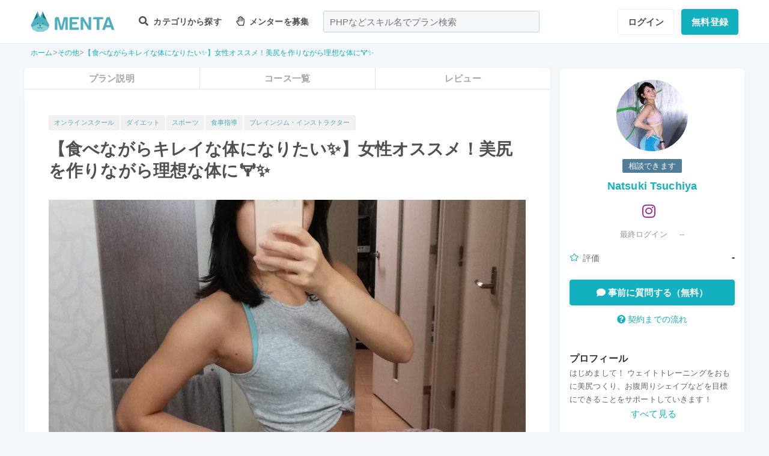

--- FILE ---
content_type: text/html; charset=UTF-8
request_url: https://menta.work/plan/1226
body_size: 21956
content:
<!DOCTYPE html>
<html lang="ja">

<head>
    <meta charset="UTF-8">
    <meta http-equiv="X-UA-Compatible"
          content="IE=edge">
    <title>【食べながらキレイな体になりたい✨】女性オススメ！美尻を作りながら理想な体に🏋️✨ | 【MENTA】No1.メンターサービスでプロに直接相談しよう！</title>
    <link rel="shortcut icon"
          href="https://menta.work/resource/img/favicon.ico">
    <meta name="csrf-token"
          content="CElTAuidAAZYpmU3AMWIYV9aj4XIMXFAKxfrH14l">
            <meta name="description"
              content="公共施設にてウェイトトレーニングのサポートや食事指導など。場所が遠い場合はオンラインまたはお電話メールでもサポート🏋️✨カスタマーに見合った形式でサポートさせていただければ嬉しいです！ご不明なところ、....">
                <meta name="keywords"
              content="オンラインスクール,ダイエット,スポーツ,食事指導,ブレインジム・インストラクター,">
        <meta name="thumbnail"
          content="https://img.menta.work/500/plan/main_image/qOZPN0r0KYlKd9fzasZ1EmwKASb35scVC12n1qDF.jpeg">
                <meta property="og:title"
              content="【食べながらキレイな体になりたい✨】女性オススメ！美尻を作りながら理想な体に🏋️✨｜【MENTA】No1.メンターサービスでプロに直接相談しよう！" />
        <meta property="og:description"
          content="公共施設にてウェイトトレーニングのサポートや食事指導など。場所が遠い場合はオンラインまたはお電話メールでもサポート🏋️✨カスタマーに見合った形式でサポートさせていただければ嬉しいです！ご不明なところ、...." />
    <meta property="og:type"
          content="website" />
    <meta property="og:url"
          content="https://menta.work/plan/1226" />
    <meta property="og:image"
          content="https://img.menta.work/1600/plan/main_image/qOZPN0r0KYlKd9fzasZ1EmwKASb35scVC12n1qDF.jpeg" />
    <meta property="image_src"
          content="https://img.menta.work/1600/plan/main_image/qOZPN0r0KYlKd9fzasZ1EmwKASb35scVC12n1qDF.jpeg">
    <meta property="og:locale"
          content="ja_JP" />
    <meta property="fb:app_id"
          content="1236373853159960" />
    <meta name="twitter:card"
          content="summary_large_image">
    <meta name="twitter:site"
          content="@mentajp">
            <meta name="twitter:title"
              content="【MENTA】No1.メンターサービスでプロに直接相談しよう！｜MENTA">
        <meta name="twitter:description"
          content="公共施設にてウェイトトレーニングのサポートや食事指導など。場所が遠い場合はオンラインまたはお電話メールでもサポート🏋️✨カスタマーに見合った形式でサポートさせていただければ嬉しいです！ご不明なところ、....">
    <meta name="twitter:image"
          content="https://img.menta.work/1600/plan/main_image/qOZPN0r0KYlKd9fzasZ1EmwKASb35scVC12n1qDF.jpeg">
    <meta name="p:domain_verify"
          content="f6fdf31f9c7b382ff94bb5adcb360918" />

    
    
        
            <script type="application/ld+json">
        {
            "@context": "https://schema.org",
            "@type": "BreadcrumbList",
            "itemListElement": [
                {
                    "@type": "ListItem",
                    "position": 1,
                    "name": "ホーム",
                    "item": "https://menta.work"
                },
                    {
                "@type": "ListItem",
                "position": 2,
                        "name": "その他",
                        "item": "https://menta.work/plan/category/87"
                    },
                        {
            "@type": "ListItem",
            "position": 3,
                    "name": "【食べながらキレイな体になりたい✨】女性オススメ！美尻を作りながら理想な体に🏋️✨",
                    "item": "https://menta.work/plan/1226"
                }
            ]
        }
    </script>

    <link rel="preload" as="style" href="https://menta.work/build/assets/app-JLU7smQU.css" /><link rel="preload" as="style" href="https://menta.work/build/assets/app-CO1C6y64.css" /><link rel="modulepreload" href="https://menta.work/build/assets/app-Cto-id9J.js" /><link rel="stylesheet" href="https://menta.work/build/assets/app-JLU7smQU.css" /><link rel="stylesheet" href="https://menta.work/build/assets/app-CO1C6y64.css" /><script type="module" src="https://menta.work/build/assets/app-Cto-id9J.js" defer></script>    
    <script type="text/javascript">
        (function() {
            var css = document.createElement('link');
            css.href = '/resource/css/fontawesome/css/all.min.css';
            css.rel = 'stylesheet';
            css.type = 'text/css';
            document.getElementsByTagName('head')[0].appendChild(css);
        })();
    </script>

    
    <meta name="viewport"
          content="width=device-width,initial-scale=1,maximum-scale=1.0">

    <!-- Global Site Tag (gtag.js) - Google Analytics -->
    <script async
            src="https://www.googletagmanager.com/gtag/js?id=UA-120129337-1"></script>
    <script>
        window.dataLayer = window.dataLayer || [];

        function gtag() {
            dataLayer.push(arguments);
        }

        gtag('js', new Date());
                    gtag('config', 'UA-120129337-1', {
                'optimize_id': 'GTM-MQ4DT8T'
            });
            </script>

    <!-- Google Tag Manager -->
    <script>
        (function(w, d, s, l, i) {
            w[l] = w[l] || [];
            w[l].push({
                'gtm.start': new Date().getTime(),
                event: 'gtm.js'
            });
            var f = d.getElementsByTagName(s)[0],
                j = d.createElement(s),
                dl = l != 'dataLayer' ? '&l=' + l : '';
            j.async = true;
            j.src =
                'https://www.googletagmanager.com/gtm.js?id=' + i + dl;
            f.parentNode.insertBefore(j, f);
        })(window, document, 'script', 'dataLayer', 'GTM-W8MC72X');
    </script>
    <!-- End Google Tag Manager -->

    <!-- Google Tag Manager -->
    <script>
        (function(w, d, s, l, i) {
            w[l] = w[l] || [];
            w[l].push({
                'gtm.start': new Date().getTime(),
                event: 'gtm.js'
            });
            var f = d.getElementsByTagName(s)[0],
                j = d.createElement(s),
                dl = l != 'dataLayer' ? '&l=' + l : '';
            j.async = true;
            j.src =
                'https://www.googletagmanager.com/gtm.js?id=' + i + dl;
            f.parentNode.insertBefore(j, f);
        })(window, document, 'script', 'dataLayer', 'GTM-WWS8TC92');
    </script>
    <!-- End Google Tag Manager -->

            <script src="https://js.stripe.com/v3"></script>
<script>
    window.stripe = window.Stripe("pk_live_YKpv3ECho0AGIMvvk3aVSIDI");
</script>
    <link rel="apple-touch-icon"
          href="https://menta.work/resource/img/logo-192x192.png">
    <meta name="apple-mobile-web-app-status-bar"
          content="#37a5ac">
    <meta name="theme-color"
          content="#37a5ac">
</head>

<body>
    <!-- Google Tag Manager (noscript) -->
    <noscript>
        <iframe src="https://www.googletagmanager.com/ns.html?id=GTM-W8MC72X"
                height="0"
                width="0"
                style="display:none;visibility:hidden"></iframe>
    </noscript>
    <!-- End Google Tag Manager (noscript) -->

    <!-- Google Tag Manager (noscript) -->
    <noscript>
        <iframe src="https://www.googletagmanager.com/ns.html?id=GTM-WWS8TC92"
                height="0"
                width="0"
                style="display:none;visibility:hidden"></iframe>
    </noscript>
    <!-- End Google Tag Manager (noscript) -->

    
    
    
    

    <!-- swiper.js -->
    <link rel="stylesheet"
          href="https://cdn.jsdelivr.net/npm/swiper@7/swiper-bundle.min.css" />
    <script src="https://cdn.jsdelivr.net/npm/swiper@7/swiper-bundle.min.js"></script>

    <main id="app"
          class=""
          data-action="plan/show">
        
        <div class="v-app header-container sticky top-0 z-50"
             >
                                                    
                <header class="header mini pc_header hidden lg:block">
    <div class="header_inner">
        <div class="header_inner_head flexbox">
            <div id="logo">
                <a href="/"
                   class="flexbox"><img src="https://menta.work/resource/img/logo.svg"
                         loading="lazy"
                         alt="ヘッダーロゴ"></a>
            </div>

            
                <ul class="menu gnav flexbox">

                    
                    
                    
                                            <li class="menu_item flexbox"
                            style="margin-right: 24px;">
                            <a href="https://menta.work/plan"><i class="fas fa-search"></i>
                                カテゴリから探す
                            </a>
                            <ul class="bigmenu">
                                                                    <li class="bigmenu_item">
                                        <a class="bigmenu_item_link"
                                           href="https://menta.work/plan/category/1">
                                            プログラミング
                                        </a>
                                        <ul class="grandchild categories">
                                                                                            <li class="grandchild_item">
                                                    <a class="grandchild_item_link"
                                                       href="https://menta.work/plan/category/27">
                                                        サーバーサイド
                                                    </a>
                                                </li>
                                                                                            <li class="grandchild_item">
                                                    <a class="grandchild_item_link"
                                                       href="https://menta.work/plan/category/28">
                                                        フロントエンド
                                                    </a>
                                                </li>
                                                                                            <li class="grandchild_item">
                                                    <a class="grandchild_item_link"
                                                       href="https://menta.work/plan/category/105">
                                                        フルスタック
                                                    </a>
                                                </li>
                                                                                            <li class="grandchild_item">
                                                    <a class="grandchild_item_link"
                                                       href="https://menta.work/plan/category/29">
                                                        スマートフォンアプリ
                                                    </a>
                                                </li>
                                                                                            <li class="grandchild_item">
                                                    <a class="grandchild_item_link"
                                                       href="https://menta.work/plan/category/30">
                                                        インフラ・クラウド
                                                    </a>
                                                </li>
                                                                                            <li class="grandchild_item">
                                                    <a class="grandchild_item_link"
                                                       href="https://menta.work/plan/category/32">
                                                        ゲームプログラム
                                                    </a>
                                                </li>
                                                                                            <li class="grandchild_item">
                                                    <a class="grandchild_item_link"
                                                       href="https://menta.work/plan/category/34">
                                                        WEB制作
                                                    </a>
                                                </li>
                                                                                            <li class="grandchild_item">
                                                    <a class="grandchild_item_link"
                                                       href="https://menta.work/plan/category/104">
                                                        ノーコード
                                                    </a>
                                                </li>
                                                                                    </ul>
                                    </li>
                                                                    <li class="bigmenu_item">
                                        <a class="bigmenu_item_link"
                                           href="https://menta.work/plan/category/6">
                                            デザイン
                                        </a>
                                        <ul class="grandchild categories">
                                                                                            <li class="grandchild_item">
                                                    <a class="grandchild_item_link"
                                                       href="https://menta.work/plan/category/35">
                                                        スマホアプリデザイン
                                                    </a>
                                                </li>
                                                                                            <li class="grandchild_item">
                                                    <a class="grandchild_item_link"
                                                       href="https://menta.work/plan/category/36">
                                                        UI・UX
                                                    </a>
                                                </li>
                                                                                            <li class="grandchild_item">
                                                    <a class="grandchild_item_link"
                                                       href="https://menta.work/plan/category/37">
                                                        CMS構築
                                                    </a>
                                                </li>
                                                                                            <li class="grandchild_item">
                                                    <a class="grandchild_item_link"
                                                       href="https://menta.work/plan/category/38">
                                                        ECサイト構築
                                                    </a>
                                                </li>
                                                                                            <li class="grandchild_item">
                                                    <a class="grandchild_item_link"
                                                       href="https://menta.work/plan/category/39">
                                                        ロゴ／イラスト
                                                    </a>
                                                </li>
                                                                                            <li class="grandchild_item">
                                                    <a class="grandchild_item_link"
                                                       href="https://menta.work/plan/category/40">
                                                        チラシ・パンフレット
                                                    </a>
                                                </li>
                                                                                            <li class="grandchild_item">
                                                    <a class="grandchild_item_link"
                                                       href="https://menta.work/plan/category/96">
                                                        Webデザイン
                                                    </a>
                                                </li>
                                                                                            <li class="grandchild_item">
                                                    <a class="grandchild_item_link"
                                                       href="https://menta.work/plan/category/100">
                                                        プロダクトデザイン
                                                    </a>
                                                </li>
                                                                                            <li class="grandchild_item">
                                                    <a class="grandchild_item_link"
                                                       href="https://menta.work/plan/category/102">
                                                        3Dデザイン
                                                    </a>
                                                </li>
                                                                                            <li class="grandchild_item">
                                                    <a class="grandchild_item_link"
                                                       href="https://menta.work/plan/category/103">
                                                        グラフィックデザイン
                                                    </a>
                                                </li>
                                                                                    </ul>
                                    </li>
                                                                    <li class="bigmenu_item">
                                        <a class="bigmenu_item_link"
                                           href="https://menta.work/plan/category/5">
                                            マーケティング
                                        </a>
                                        <ul class="grandchild categories">
                                                                                            <li class="grandchild_item">
                                                    <a class="grandchild_item_link"
                                                       href="https://menta.work/plan/category/44">
                                                        SEO／SEM
                                                    </a>
                                                </li>
                                                                                            <li class="grandchild_item">
                                                    <a class="grandchild_item_link"
                                                       href="https://menta.work/plan/category/43">
                                                        リスティング・SNS広告運用
                                                    </a>
                                                </li>
                                                                                            <li class="grandchild_item">
                                                    <a class="grandchild_item_link"
                                                       href="https://menta.work/plan/category/72">
                                                        SNSマーケティング
                                                    </a>
                                                </li>
                                                                                            <li class="grandchild_item">
                                                    <a class="grandchild_item_link"
                                                       href="https://menta.work/plan/category/42">
                                                        オフラインマーケティング
                                                    </a>
                                                </li>
                                                                                            <li class="grandchild_item">
                                                    <a class="grandchild_item_link"
                                                       href="https://menta.work/plan/category/45">
                                                        データサイエンティスト
                                                    </a>
                                                </li>
                                                                                            <li class="grandchild_item">
                                                    <a class="grandchild_item_link"
                                                       href="https://menta.work/plan/category/89">
                                                        ブランディング
                                                    </a>
                                                </li>
                                                                                            <li class="grandchild_item">
                                                    <a class="grandchild_item_link"
                                                       href="https://menta.work/plan/category/90">
                                                        アナリティクス
                                                    </a>
                                                </li>
                                                                                            <li class="grandchild_item">
                                                    <a class="grandchild_item_link"
                                                       href="https://menta.work/plan/category/91">
                                                        マーケティング戦略
                                                    </a>
                                                </li>
                                                                                    </ul>
                                    </li>
                                                                    <li class="bigmenu_item">
                                        <a class="bigmenu_item_link"
                                           href="https://menta.work/plan/category/24">
                                            ビジネス
                                        </a>
                                        <ul class="grandchild categories">
                                                                                            <li class="grandchild_item">
                                                    <a class="grandchild_item_link"
                                                       href="https://menta.work/plan/category/3">
                                                        起業・独立
                                                    </a>
                                                </li>
                                                                                            <li class="grandchild_item">
                                                    <a class="grandchild_item_link"
                                                       href="https://menta.work/plan/category/21">
                                                        就職・キャリア相談
                                                    </a>
                                                </li>
                                                                                            <li class="grandchild_item">
                                                    <a class="grandchild_item_link"
                                                       href="https://menta.work/plan/category/71">
                                                        副業
                                                    </a>
                                                </li>
                                                                                            <li class="grandchild_item">
                                                    <a class="grandchild_item_link"
                                                       href="https://menta.work/plan/category/58">
                                                        マネジメント
                                                    </a>
                                                </li>
                                                                                            <li class="grandchild_item">
                                                    <a class="grandchild_item_link"
                                                       href="https://menta.work/plan/category/20">
                                                        営業・セールス
                                                    </a>
                                                </li>
                                                                                            <li class="grandchild_item">
                                                    <a class="grandchild_item_link"
                                                       href="https://menta.work/plan/category/55">
                                                        Microsoft Officeツール
                                                    </a>
                                                </li>
                                                                                            <li class="grandchild_item">
                                                    <a class="grandchild_item_link"
                                                       href="https://menta.work/plan/category/56">
                                                        プレゼン・資料作成
                                                    </a>
                                                </li>
                                                                                            <li class="grandchild_item">
                                                    <a class="grandchild_item_link"
                                                       href="https://menta.work/plan/category/57">
                                                        ビジネスコミュニケーション
                                                    </a>
                                                </li>
                                                                                            <li class="grandchild_item">
                                                    <a class="grandchild_item_link"
                                                       href="https://menta.work/plan/category/60">
                                                        会計・ファイナンス
                                                    </a>
                                                </li>
                                                                                            <li class="grandchild_item">
                                                    <a class="grandchild_item_link"
                                                       href="https://menta.work/plan/category/59">
                                                        広報
                                                    </a>
                                                </li>
                                                                                            <li class="grandchild_item">
                                                    <a class="grandchild_item_link"
                                                       href="https://menta.work/plan/category/99">
                                                        貿易・EC運営
                                                    </a>
                                                </li>
                                                                                    </ul>
                                    </li>
                                                                    <li class="bigmenu_item">
                                        <a class="bigmenu_item_link"
                                           href="https://menta.work/plan/category/31">
                                            AI・機械学習
                                        </a>
                                        <ul class="grandchild categories">
                                                                                            <li class="grandchild_item">
                                                    <a class="grandchild_item_link"
                                                       href="https://menta.work/plan/category/81">
                                                        ChatGPT
                                                    </a>
                                                </li>
                                                                                            <li class="grandchild_item">
                                                    <a class="grandchild_item_link"
                                                       href="https://menta.work/plan/category/82">
                                                        データサイエンス
                                                    </a>
                                                </li>
                                                                                            <li class="grandchild_item">
                                                    <a class="grandchild_item_link"
                                                       href="https://menta.work/plan/category/83">
                                                        機械学習
                                                    </a>
                                                </li>
                                                                                            <li class="grandchild_item">
                                                    <a class="grandchild_item_link"
                                                       href="https://menta.work/plan/category/84">
                                                        AI画像
                                                    </a>
                                                </li>
                                                                                    </ul>
                                    </li>
                                                                    <li class="bigmenu_item">
                                        <a class="bigmenu_item_link"
                                           href="https://menta.work/plan/category/15">
                                            動画・映像
                                        </a>
                                        <ul class="grandchild categories">
                                                                                            <li class="grandchild_item">
                                                    <a class="grandchild_item_link"
                                                       href="https://menta.work/plan/category/51">
                                                        カメラ撮影
                                                    </a>
                                                </li>
                                                                                            <li class="grandchild_item">
                                                    <a class="grandchild_item_link"
                                                       href="https://menta.work/plan/category/52">
                                                        動画編集
                                                    </a>
                                                </li>
                                                                                            <li class="grandchild_item">
                                                    <a class="grandchild_item_link"
                                                       href="https://menta.work/plan/category/53">
                                                        CG・アニメーション
                                                    </a>
                                                </li>
                                                                                            <li class="grandchild_item">
                                                    <a class="grandchild_item_link"
                                                       href="https://menta.work/plan/category/97">
                                                        声優
                                                    </a>
                                                </li>
                                                                                            <li class="grandchild_item">
                                                    <a class="grandchild_item_link"
                                                       href="https://menta.work/plan/category/101">
                                                        画像編集
                                                    </a>
                                                </li>
                                                                                    </ul>
                                    </li>
                                                                    <li class="bigmenu_item">
                                        <a class="bigmenu_item_link"
                                           href="https://menta.work/plan/category/18">
                                            ライティング
                                        </a>
                                        <ul class="grandchild categories">
                                                                                            <li class="grandchild_item">
                                                    <a class="grandchild_item_link"
                                                       href="https://menta.work/plan/category/47">
                                                        ライティング
                                                    </a>
                                                </li>
                                                                                            <li class="grandchild_item">
                                                    <a class="grandchild_item_link"
                                                       href="https://menta.work/plan/category/48">
                                                        翻訳家
                                                    </a>
                                                </li>
                                                                                            <li class="grandchild_item">
                                                    <a class="grandchild_item_link"
                                                       href="https://menta.work/plan/category/49">
                                                        コピーライター
                                                    </a>
                                                </li>
                                                                                    </ul>
                                    </li>
                                                                    <li class="bigmenu_item">
                                        <a class="bigmenu_item_link"
                                           href="https://menta.work/plan/category/2">
                                            語学
                                        </a>
                                        <ul class="grandchild categories">
                                                                                            <li class="grandchild_item">
                                                    <a class="grandchild_item_link"
                                                       href="https://menta.work/plan/category/62">
                                                        英会話
                                                    </a>
                                                </li>
                                                                                            <li class="grandchild_item">
                                                    <a class="grandchild_item_link"
                                                       href="https://menta.work/plan/category/63">
                                                        ビジネス英語
                                                    </a>
                                                </li>
                                                                                            <li class="grandchild_item">
                                                    <a class="grandchild_item_link"
                                                       href="https://menta.work/plan/category/85">
                                                        スペイン語
                                                    </a>
                                                </li>
                                                                                            <li class="grandchild_item">
                                                    <a class="grandchild_item_link"
                                                       href="https://menta.work/plan/category/86">
                                                        中国語
                                                    </a>
                                                </li>
                                                                                            <li class="grandchild_item">
                                                    <a class="grandchild_item_link"
                                                       href="https://menta.work/plan/category/64">
                                                        その他外国語・留学
                                                    </a>
                                                </li>
                                                                                    </ul>
                                    </li>
                                                                    <li class="bigmenu_item">
                                        <a class="bigmenu_item_link"
                                           href="https://menta.work/plan/category/25">
                                            ライフスタイル
                                        </a>
                                        <ul class="grandchild categories">
                                                                                            <li class="grandchild_item">
                                                    <a class="grandchild_item_link"
                                                       href="https://menta.work/plan/category/7">
                                                        悩み相談
                                                    </a>
                                                </li>
                                                                                            <li class="grandchild_item">
                                                    <a class="grandchild_item_link"
                                                       href="https://menta.work/plan/category/66">
                                                        コーチング
                                                    </a>
                                                </li>
                                                                                            <li class="grandchild_item">
                                                    <a class="grandchild_item_link"
                                                       href="https://menta.work/plan/category/67">
                                                        ハンドメイド
                                                    </a>
                                                </li>
                                                                                            <li class="grandchild_item">
                                                    <a class="grandchild_item_link"
                                                       href="https://menta.work/plan/category/68">
                                                        料理
                                                    </a>
                                                </li>
                                                                                            <li class="grandchild_item">
                                                    <a class="grandchild_item_link"
                                                       href="https://menta.work/plan/category/69">
                                                        DIY
                                                    </a>
                                                </li>
                                                                                            <li class="grandchild_item">
                                                    <a class="grandchild_item_link"
                                                       href="https://menta.work/plan/category/92">
                                                        ファッション
                                                    </a>
                                                </li>
                                                                                            <li class="grandchild_item">
                                                    <a class="grandchild_item_link"
                                                       href="https://menta.work/plan/category/93">
                                                        音楽
                                                    </a>
                                                </li>
                                                                                            <li class="grandchild_item">
                                                    <a class="grandchild_item_link"
                                                       href="https://menta.work/plan/category/94">
                                                        格闘技
                                                    </a>
                                                </li>
                                                                                            <li class="grandchild_item">
                                                    <a class="grandchild_item_link"
                                                       href="https://menta.work/plan/category/95">
                                                        ゲーム
                                                    </a>
                                                </li>
                                                                                            <li class="grandchild_item">
                                                    <a class="grandchild_item_link"
                                                       href="https://menta.work/plan/category/98">
                                                        資格試験
                                                    </a>
                                                </li>
                                                                                    </ul>
                                    </li>
                                                                    <li class="bigmenu_item">
                                        <a class="bigmenu_item_link"
                                           href="https://menta.work/plan/category/73">
                                            占い
                                        </a>
                                        <ul class="grandchild categories">
                                                                                            <li class="grandchild_item">
                                                    <a class="grandchild_item_link"
                                                       href="https://menta.work/plan/category/74">
                                                        タロット占い
                                                    </a>
                                                </li>
                                                                                            <li class="grandchild_item">
                                                    <a class="grandchild_item_link"
                                                       href="https://menta.work/plan/category/75">
                                                        マヤ暦・誕生日占い
                                                    </a>
                                                </li>
                                                                                            <li class="grandchild_item">
                                                    <a class="grandchild_item_link"
                                                       href="https://menta.work/plan/category/76">
                                                        手相占い
                                                    </a>
                                                </li>
                                                                                            <li class="grandchild_item">
                                                    <a class="grandchild_item_link"
                                                       href="https://menta.work/plan/category/77">
                                                        占星術
                                                    </a>
                                                </li>
                                                                                    </ul>
                                    </li>
                                                                    <li class="bigmenu_item">
                                        <a class="bigmenu_item_link"
                                           href="https://menta.work/plan/category/78">
                                            フィットネス
                                        </a>
                                        <ul class="grandchild categories">
                                                                                            <li class="grandchild_item">
                                                    <a class="grandchild_item_link"
                                                       href="https://menta.work/plan/category/79">
                                                        ヨガ
                                                    </a>
                                                </li>
                                                                                            <li class="grandchild_item">
                                                    <a class="grandchild_item_link"
                                                       href="https://menta.work/plan/category/80">
                                                        パーソナルトレーニング
                                                    </a>
                                                </li>
                                                                                    </ul>
                                    </li>
                                                                    <li class="bigmenu_item">
                                        <a class="bigmenu_item_link"
                                           href="https://menta.work/plan/category/87">
                                            その他
                                        </a>
                                        <ul class="grandchild categories">
                                                                                            <li class="grandchild_item">
                                                    <a class="grandchild_item_link"
                                                       href="https://menta.work/plan/category/88">
                                                        その他
                                                    </a>
                                                </li>
                                                                                    </ul>
                                    </li>
                                                            </ul>
                        </li>

                        
                                                    <li class="menu_item"
                                style="margin-right: 24px;">
                                <a href="https://menta.work/bosyu/add"><i class="far fa-hand-paper"></i>
                                    メンターを募集
                                </a>
                            </li>
                                                            </ul>

                                    
                    <div class="v-app suggest_search_window">
                        <search-form placeholder="PHPなどスキル名でプラン検索"
                                     plan-index-url="https://menta.work/plan"
                                     old-input=""></search-form>
                    </div>
                 

                <nav class="navi auth_buttons flexbox">
                                            <div class="navi_login"><a href="https://menta.work/login"
                               class="button"
                               tabindex="0"
                               >ログイン</a>
                        </div>
                                                                <div class="navi_entry"><a href="https://menta.work/register/choose?c=header"
                               class="button primaryButton"
                               tabindex="0"
                               >無料登録</a>
                        </div>
                                                        </nav>
                    </div>
    </div>
</header>

                
                <header id="js-toggle-header"
        class="tablet_sp_header flex flex-wrap items-center justify-between md:flex-nowrap lg:hidden">
        <div id="logo"
         class="mt-1 w-1/3 p-1 md:w-1/4">
        <a href="/">
            <img src="https://menta.work/resource/img/logo.svg"
                 loading="lazy"
                 alt="ヘッダーロゴ"
                 class="w-full">
        </a>
    </div>
            <div class="flex-1">
            <input id="nav-input"
                   type="checkbox"
                   class="nav-unshown">
                            
                <div class="tab_search_window_hyoji mr-auto">
                                            
                        <input id="search-input_tab"
                               type="checkbox"
                               class="search-unshown">
                        <div class="menu_icon mr-auto">
                            <label id="search-open"
                                   for="search-input_tab">
                                <div class="search w-full">
    <div class="relative w-full p-1">
        <div class="center-v header_search gray2 absolute left-1 right-1"><i class="fa fa-search"></i></div>
        <div id="q"
             class="m-l-0 w-full appearance-none overflow-hidden whitespace-nowrap rounded-lg bg-gray-200 px-4 py-2">
            <p class="whitespace-nowrap text-center md:ml-6 md:text-left"
               style="color: #757575; opacity: 0.7;">PHPなどスキル名でプラン検索</p>
        </div>
    </div>
</div>
                            </label>
                        </div>
                        <div id="search-content">
        <form action="https://menta.work/plan"
              class="grid items-center gap-3">
            <div class="flex justify-end">
                <button name="close_modal"
                        type="button"
                        class="flex items-center justify-center rounded-md border border-black bg-white p-2 text-black hover:bg-gray-100 hover:text-gray-500 focus:outline-none focus:ring-2 focus:ring-inset focus:ring-indigo-500">
                    <svg class="h-6 w-6"
                         xmlns="http://www.w3.org/2000/svg"
                         fill="none"
                         viewBox="0 0 24 24"
                         stroke="currentColor"
                         aria-hidden="true">
                        <path stroke-linecap="round"
                              stroke-linejoin="round"
                              stroke-width="2"
                              d="M6 18L18 6M6 6l12 12" />
                    </svg>
                </button>
            </div>
            <div>
                <div class="relative">
                    <div class="center-v header_search absolute left-1"><i class="fa fa-search"></i></div>
                    <input class="w-full overflow-hidden whitespace-nowrap text-center"
                           type="text"
                           placeholder="PHPなどスキル名でプラン検索"
                           name="q"
                           value="" />
                </div>
            </div>
            <div class="flex justify-end">
                <button name="search-clear-button"
                        type="button"
                        class="p-2 text-gray-600 underline">検索条件をクリア
                </button>
            </div>
            <div>
                <p class="mb-1">学習方法</p>
                <div class="flex items-center gap-4">
                                            <label class="checkbox-button flex cursor-pointer">
                            <input type="radio"
                                   name="communicationType"
                                   value="1"
                                   >
                            <span class="pl-2 text-menta hover:text-white">チャット</span>
                        </label>
                                            <label class="checkbox-button flex cursor-pointer">
                            <input type="radio"
                                   name="communicationType"
                                   value="2"
                                   >
                            <span class="pl-2 text-menta hover:text-white">ビデオ通話</span>
                        </label>
                                    </div>
            </div>
            <div>
                <p class="mb-1">メンター情報</p>
                <div class="flex flex-wrap items-center gap-4">
                                                                <label class="checkbox-button">
                            <input type="checkbox"
                                   name="register_status[verified]"
                                   value="1"
                                   >
                            <span>本人確認済</span>
                        </label>
                                            <label class="checkbox-button">
                            <input type="checkbox"
                                   name="register_status[has_nda]"
                                   value="1"
                                   >
                            <span>NDA合意済</span>
                        </label>
                                            <label class="checkbox-button">
                            <input type="checkbox"
                                   name="register_status[has_results]"
                                   value="1"
                                   >
                            <span>経歴登録済</span>
                        </label>
                                            <label class="checkbox-button">
                            <input type="checkbox"
                                   name="register_status[logined]"
                                   value="1"
                                   >
                            <span>最終ログイン30日以内</span>
                        </label>
                                    </div>
            </div>
            <div>
                <p class="mb-1">料金</p>
                <div class="flex flex-wrap items-center gap-4">
                                            <label class="checkbox-button">
                            <input type="radio"
                                   name="price"
                                   value="0"
                                   >
                            <span>
                                                                    無料
                                                            </span>
                        </label>
                                            <label class="checkbox-button">
                            <input type="radio"
                                   name="price"
                                   value="3000"
                                   >
                            <span>
                                                                    〜3,000円
                                                            </span>
                        </label>
                                            <label class="checkbox-button">
                            <input type="radio"
                                   name="price"
                                   value="5000"
                                   >
                            <span>
                                                                    〜5,000円
                                                            </span>
                        </label>
                                            <label class="checkbox-button">
                            <input type="radio"
                                   name="price"
                                   value="10000"
                                   >
                            <span>
                                                                    〜10,000円
                                                            </span>
                        </label>
                                            <label class="checkbox-button">
                            <input type="radio"
                                   name="price"
                                   value="20000"
                                   >
                            <span>
                                                                    〜20,000円
                                                            </span>
                        </label>
                                            <label class="checkbox-button">
                            <input type="radio"
                                   name="price"
                                   value="30000"
                                   >
                            <span>
                                                                    〜30,000円
                                                            </span>
                        </label>
                                            <label class="checkbox-button">
                            <input type="radio"
                                   name="price"
                                   value="50000"
                                   >
                            <span>
                                                                    〜50,000円
                                                            </span>
                        </label>
                                    </div>
            </div>
            <div>
                <p class="mb-1">対応時間帯</p>
                <div class="flex flex-wrap items-center gap-4">
                                            <label class="checkbox-button">
                            <input type="checkbox"
                                   name="activity_times[]"
                                   value="1"
                                   >
                            <span>平日朝</span>
                        </label>
                                            <label class="checkbox-button">
                            <input type="checkbox"
                                   name="activity_times[]"
                                   value="2"
                                   >
                            <span>平日日中</span>
                        </label>
                                            <label class="checkbox-button">
                            <input type="checkbox"
                                   name="activity_times[]"
                                   value="3"
                                   >
                            <span>平日夜</span>
                        </label>
                                            <label class="checkbox-button">
                            <input type="checkbox"
                                   name="activity_times[]"
                                   value="4"
                                   >
                            <span>土曜日</span>
                        </label>
                                            <label class="checkbox-button">
                            <input type="checkbox"
                                   name="activity_times[]"
                                   value="5"
                                   >
                            <span>日曜日</span>
                        </label>
                                    </div>
            </div>
            <div>
                <p class="mb-1">返信スピード</p>
                <div class="flex flex-wrap items-center gap-4">
                                            <label class="checkbox-button">
                            <input type="checkbox"
                                   name="reply_speeds[]"
                                   value="1"
                                   >
                            <span>24時間以内</span>
                        </label>
                                            <label class="checkbox-button">
                            <input type="checkbox"
                                   name="reply_speeds[]"
                                   value="2"
                                   >
                            <span> 1〜2日以内</span>
                        </label>
                                            <label class="checkbox-button">
                            <input type="checkbox"
                                   name="reply_speeds[]"
                                   value="3"
                                   >
                            <span> 2〜3日以内</span>
                        </label>
                                            <label class="checkbox-button">
                            <input type="checkbox"
                                   name="reply_speeds[]"
                                   value="4"
                                   >
                            <span> 1週間以内</span>
                        </label>
                                    </div>
            </div>
            <div class="flex items-center justify-center">
                <button type="submit"
                        class="w-full rounded-lg bg-menta px-2 py-4 text-base font-bold text-white">検索
                </button>
            </div>
        </form>
    </div>
    <label class="search-unshown"
           id="search-close"
           for="search-input_tab"></label>
                        <label class="search-unshown"
                               id="search-close"
                               for="search-input_tab"></label>
                                    </div>
                <label class="nav-unshown"
                       id="nav-close"
                       for="nav-input"></label>
                <div id="nav-content">
                    
                                            <div class="p-navi-buttons register-buttons u-color__base_bg">
                            <a href="https://menta.work/register/choose"
                               class="c-button c-button__standard register-button">無料登録</a>
                            <a href="https://menta.work/login"
                               class="text_link alignCenter f13 mt-6 block">ログイン</a>
                        </div>

                        <ul class="p-b2 bggray">
                            <a href="https://menta.work/register/choose?c=sm_plan&amp;login=on">
                                <li>
                                    メンターを探す
                                </li>
                            </a>

                            <a href="https://menta.work/register/choose?c=sm_bosyu&amp;login=on">
                                <li>メンターを募集</li>
                            </a>
                        </ul>
                    
                                    </div>
        </div>
        <div class=" gap-3  flex items-center justify-end">
                            <div class="login"><a href="https://menta.work/login"
                       >ログイン</a>
                </div>
                <div class="navi_entry p-1"><a href="https://menta.work/register/choose"
                       class="button primaryButton"
                       tabindex="0"
                       >登録</a>
                </div>
                                                    <div class="menu_icon menu_icon_last ml-2">
                    <label id="nav-open"
                           for="nav-input">
                        <i class="fas fa-bars"></i>
                    </label>
                </div>
                    </div>

                    <div class="flex-1 md:hidden">
                
                <div class="block w-full">

                    
                    <input id="search-input_sp"
                           type="checkbox"
                           class="search-unshown">
                    <div class="menu_icon flexbox w-full justify-center">
                        <label id="search-open"
                               for="search-input_sp"
                               class="m-r-0 w-full">
                            <div class="search w-full">
    <div class="relative w-full p-1">
        <div class="center-v header_search gray2 absolute left-1 right-1"><i class="fa fa-search"></i></div>
        <div id="q"
             class="m-l-0 w-full appearance-none overflow-hidden whitespace-nowrap rounded-lg bg-gray-200 px-4 py-2">
            <p class="whitespace-nowrap text-center md:ml-6 md:text-left"
               style="color: #757575; opacity: 0.7;">PHPなどスキル名でプラン検索</p>
        </div>
    </div>
</div>
                        </label>
                    </div>
                    <div id="search-content">
        <form action="https://menta.work/plan"
              class="grid items-center gap-3">
            <div class="flex justify-end">
                <button name="close_modal"
                        type="button"
                        class="flex items-center justify-center rounded-md border border-black bg-white p-2 text-black hover:bg-gray-100 hover:text-gray-500 focus:outline-none focus:ring-2 focus:ring-inset focus:ring-indigo-500">
                    <svg class="h-6 w-6"
                         xmlns="http://www.w3.org/2000/svg"
                         fill="none"
                         viewBox="0 0 24 24"
                         stroke="currentColor"
                         aria-hidden="true">
                        <path stroke-linecap="round"
                              stroke-linejoin="round"
                              stroke-width="2"
                              d="M6 18L18 6M6 6l12 12" />
                    </svg>
                </button>
            </div>
            <div>
                <div class="relative">
                    <div class="center-v header_search absolute left-1"><i class="fa fa-search"></i></div>
                    <input class="w-full overflow-hidden whitespace-nowrap text-center"
                           type="text"
                           placeholder="PHPなどスキル名でプラン検索"
                           name="q"
                           value="" />
                </div>
            </div>
            <div class="flex justify-end">
                <button name="search-clear-button"
                        type="button"
                        class="p-2 text-gray-600 underline">検索条件をクリア
                </button>
            </div>
            <div>
                <p class="mb-1">学習方法</p>
                <div class="flex items-center gap-4">
                                            <label class="checkbox-button flex cursor-pointer">
                            <input type="radio"
                                   name="communicationType"
                                   value="1"
                                   >
                            <span class="pl-2 text-menta hover:text-white">チャット</span>
                        </label>
                                            <label class="checkbox-button flex cursor-pointer">
                            <input type="radio"
                                   name="communicationType"
                                   value="2"
                                   >
                            <span class="pl-2 text-menta hover:text-white">ビデオ通話</span>
                        </label>
                                    </div>
            </div>
            <div>
                <p class="mb-1">メンター情報</p>
                <div class="flex flex-wrap items-center gap-4">
                                                                <label class="checkbox-button">
                            <input type="checkbox"
                                   name="register_status[verified]"
                                   value="1"
                                   >
                            <span>本人確認済</span>
                        </label>
                                            <label class="checkbox-button">
                            <input type="checkbox"
                                   name="register_status[has_nda]"
                                   value="1"
                                   >
                            <span>NDA合意済</span>
                        </label>
                                            <label class="checkbox-button">
                            <input type="checkbox"
                                   name="register_status[has_results]"
                                   value="1"
                                   >
                            <span>経歴登録済</span>
                        </label>
                                            <label class="checkbox-button">
                            <input type="checkbox"
                                   name="register_status[logined]"
                                   value="1"
                                   >
                            <span>最終ログイン30日以内</span>
                        </label>
                                    </div>
            </div>
            <div>
                <p class="mb-1">料金</p>
                <div class="flex flex-wrap items-center gap-4">
                                            <label class="checkbox-button">
                            <input type="radio"
                                   name="price"
                                   value="0"
                                   >
                            <span>
                                                                    無料
                                                            </span>
                        </label>
                                            <label class="checkbox-button">
                            <input type="radio"
                                   name="price"
                                   value="3000"
                                   >
                            <span>
                                                                    〜3,000円
                                                            </span>
                        </label>
                                            <label class="checkbox-button">
                            <input type="radio"
                                   name="price"
                                   value="5000"
                                   >
                            <span>
                                                                    〜5,000円
                                                            </span>
                        </label>
                                            <label class="checkbox-button">
                            <input type="radio"
                                   name="price"
                                   value="10000"
                                   >
                            <span>
                                                                    〜10,000円
                                                            </span>
                        </label>
                                            <label class="checkbox-button">
                            <input type="radio"
                                   name="price"
                                   value="20000"
                                   >
                            <span>
                                                                    〜20,000円
                                                            </span>
                        </label>
                                            <label class="checkbox-button">
                            <input type="radio"
                                   name="price"
                                   value="30000"
                                   >
                            <span>
                                                                    〜30,000円
                                                            </span>
                        </label>
                                            <label class="checkbox-button">
                            <input type="radio"
                                   name="price"
                                   value="50000"
                                   >
                            <span>
                                                                    〜50,000円
                                                            </span>
                        </label>
                                    </div>
            </div>
            <div>
                <p class="mb-1">対応時間帯</p>
                <div class="flex flex-wrap items-center gap-4">
                                            <label class="checkbox-button">
                            <input type="checkbox"
                                   name="activity_times[]"
                                   value="1"
                                   >
                            <span>平日朝</span>
                        </label>
                                            <label class="checkbox-button">
                            <input type="checkbox"
                                   name="activity_times[]"
                                   value="2"
                                   >
                            <span>平日日中</span>
                        </label>
                                            <label class="checkbox-button">
                            <input type="checkbox"
                                   name="activity_times[]"
                                   value="3"
                                   >
                            <span>平日夜</span>
                        </label>
                                            <label class="checkbox-button">
                            <input type="checkbox"
                                   name="activity_times[]"
                                   value="4"
                                   >
                            <span>土曜日</span>
                        </label>
                                            <label class="checkbox-button">
                            <input type="checkbox"
                                   name="activity_times[]"
                                   value="5"
                                   >
                            <span>日曜日</span>
                        </label>
                                    </div>
            </div>
            <div>
                <p class="mb-1">返信スピード</p>
                <div class="flex flex-wrap items-center gap-4">
                                            <label class="checkbox-button">
                            <input type="checkbox"
                                   name="reply_speeds[]"
                                   value="1"
                                   >
                            <span>24時間以内</span>
                        </label>
                                            <label class="checkbox-button">
                            <input type="checkbox"
                                   name="reply_speeds[]"
                                   value="2"
                                   >
                            <span> 1〜2日以内</span>
                        </label>
                                            <label class="checkbox-button">
                            <input type="checkbox"
                                   name="reply_speeds[]"
                                   value="3"
                                   >
                            <span> 2〜3日以内</span>
                        </label>
                                            <label class="checkbox-button">
                            <input type="checkbox"
                                   name="reply_speeds[]"
                                   value="4"
                                   >
                            <span> 1週間以内</span>
                        </label>
                                    </div>
            </div>
            <div class="flex items-center justify-center">
                <button type="submit"
                        class="w-full rounded-lg bg-menta px-2 py-4 text-base font-bold text-white">検索
                </button>
            </div>
        </form>
    </div>
    <label class="search-unshown"
           id="search-close"
           for="search-input_tab"></label>
                    <label class="search-unshown"
                           id="search-close"
                           for="search-input_sp"></label>
                </div>
                
            </div>
                </header>

                    </div>

        
        
            <div id="plan-show">
                    <div class="modal"
                 id="message-modal8547"
                 data-name="message">
                <input id="modal-trigger_message8547"
       class="checkbox js-auto-submit-cancel"
       type="checkbox"
       >
<div class="modal-overlay">
    <label for="modal-trigger_message8547"
           class="o-close"></label>
    <div class="modal-wrap middle alignCenter">
        <label for="modal-trigger_message8547"
               class="close"><i class="fas fa-times"></i></label>
        <h2 class="w80p message_h2">メッセージで相談</h2>

        <div class="w80p small2 m-b1 m-t1 alignLeft">
            気になったら、まずは教えてほしいことを相談。メンターには現在の状況、困っていること、目標など、できるだけ詳しく送りましょう。
        </div>
        <form method="POST"
              action="https://menta.work/member/user/8547/message?plan_id=1226&amp;from_soudan=1"
              accept-charset="UTF-8"
              class="">
            <input type="hidden" name="_token" value="CElTAuidAAZYpmU3AMWIYV9aj4XIMXFAKxfrH14l" autocomplete="off">            <div class="m-b-20 messageHope">
                <ul class="messageHope__choise">
                    <li><label><input type="radio"
                                   id="choise1"
                                   name="hope"
                                   value="1"
                                   class="js-auto-submit-cancel"
                                   checked> いますぐお願いしたい</label></li>
                    <li><label><input type="radio"
                                   id="choise2"
                                   name="hope"
                                   class="js-auto-submit-cancel"
                                   value="2"> まずは事前に相談だけしたい</label></li>
                    <li><label><input type="radio"
                                   id="choise3"
                                   name="hope"
                                   class="js-auto-submit-cancel"
                                   value="3"> 少しだけ興味があります</label></li>
                </ul>
            </div>

            <div class="messageBody m-t-5 ">
                <textarea class="w80p m-b-0 js-auto-submit-cancel"
                          placeholder="● 現在の状況&#13;&#10;● 困っていること&#13;&#10;● 目標"
                          name="body"
                          cols="50"
                          rows="10"></textarea>

                            </div>

            <div class="alignCenter">
                <input class="button primaryButton"
                       onclick="gtag(&#039;event&#039;, &#039;click&#039;, {&#039;event_category&#039;: &#039;before_24_hours_login&#039;});"
                       type="submit"
                       value="相談メッセージを送る">
            </div>

        </form>

    </div>
</div>
            </div>

                    
        <div class="pankuzu items-end justify-between">
            <div class="alignLeft">
                <a href="https://menta.work"
                   class="link">ホーム</a>
                <span class="gray2">></span>
                                    <a href="https://menta.work/plan/category/87"
                       class="link">その他</a>
                    <span class="gray2">></span>
                                                <a href="https://menta.work/plan/1226"
                   class="link">【食べながらキレイな体になりたい✨】女性オススメ！美尻を作りながら理想な体に🏋️✨</a>
            </div>
                    </div>

        <div class="back_gray plan_detail plan_show flex">

            <div class="inner">
                <div id="main"
                     class="no_br">

                    <div class="plan_detail_margin">
                                            </div>
                    
                    <nav class="section-menu">
                        <ul class="section-menu__list">
                            <li>
                                <a href="#main">プラン説明</a>
                            </li>
                            <li>
                                <a href="#course_list">コース一覧</a>
                            </li>
                                                        <li>
                                <a href="#reviews">レビュー</a>
                            </li>
                        </ul>
                        <div class="section-menu__bar-bottom"></div>
                    </nav>

                    <div class="boxbaseP30">

                        
                        
                        <p>
                                                            <a href="https://menta.work/plan/tag/96" class="tag">オンラインスクール</a>
                                                                <a href="https://menta.work/plan/tag/214" class="tag">ダイエット</a>
                                                                <a href="https://menta.work/plan/tag/240" class="tag">スポーツ</a>
                                                                <a href="https://menta.work/plan/tag/493" class="tag">食事指導</a>
                                                                <a href="https://menta.work/plan/tag/1008" class="tag">ブレインジム・インストラクター</a>
                                                        </p>

                        <h1 id="plan_title"
                            class="plan_show">【食べながらキレイな体になりたい✨】女性オススメ！美尻を作りながら理想な体に🏋️✨</h1>

                        
                                                                                    <img src="https://img.menta.work/1600/plan/main_image/qOZPN0r0KYlKd9fzasZ1EmwKASb35scVC12n1qDF.jpeg"
                                     class="m-t-20 mainimg"
                                     loading="lazy"
                                     alt="【食べながらキレイな体になりたい✨】女性オススメ！美尻を作りながら理想な体に🏋️✨-image1">
                                                    
                        
                                                    <h3 class="nomargin">できること</h3>
                            <div class="markdown-body plan-detail plan_detail_markdown_over">
                                <p>公共施設にてウェイトトレーニングのサポートや食事指導など。<br />
場所が遠い場合はオンラインまたはお電話メールでもサポート🏋️✨<br />
カスタマーに見合った形式でサポートさせていただければ嬉しいです！ご不明なところ、どんな形で運動するか不安な方はすぐにご連絡ください！🥰自身でも-10%の体脂肪率を落としてますので教えられる自身があります！🔥🔥また、私のInstagramには運動している写真や動画などありますのでご興味のある人はぜひ確認してみてください！🤗💞</p>
                            </div>
                            <div class="alignCenter"><a href=""
                                   class="link more-btn"><i class="fas fa-angle-down"></i> もっとみる</a>
                            </div>
                                            </div>
                    <div id="mentor_profile_mobile" class="pb-6 display_sp">
    <h3 id="plans" class="anchor-point pb-3" style="margin: 0 !important; font-size: 1rem;">メンタープロフィール</h3>
    <div class="flexbox py-4"  style="background-color:white; border-radius:5px; box-shadow:0 0px 6px 0 rgb(154 163 193 / 10%);">
        <div class="flexbox items-center">
            <a class="flexbox items-center" href="https://menta.work/user/8547">
                <div
                    class="icon wborder relative "
                    style="background-image: url('https://img.menta.work/200/icon/8547_5d5ff67c39e8c.jpg'); width:90px; height:90px;"
                >
                                    </div>
            </a>
        </div>
        <div class="px-3 flexbox items-center" style="width:calc(100% - 90px);">
            <p class="name w-full">
                <a href="https://menta.work/user/8547" class="link text-base font-bold text-ellipsis-line1" style="text-decoration:none;">Natsuki  Tsuchiya</a>
            </p>
                            <div class="time_stamp text-xs w-full">最終ログイン：--</div>
            
            <div class="flexbox text-xs w-full">
                                <div>評価：- </div>
            </div>
                            <div class="user-profile text-xs mt-2 w-full">
                    <div class="body">はじめまして！
ウェイトトレーニングをおもに美尻つくり、お腹周りシェイプなどを目標にできることをサポートしていきます！<span class="link text-left"><a class="link" href="https://menta.work/user/8547"> プロフィールを見る</a></span></div>
                </div>
                    </div>
    </div>
</div>
                                            <div id="course_list"
                             class="v-app">
                                                        <course-contract :plan='{"id":1226,"title":"\u3010\u98df\u3079\u306a\u304c\u3089\u30ad\u30ec\u30a4\u306a\u4f53\u306b\u306a\u308a\u305f\u3044\u2728\u3011\u5973\u6027\u30aa\u30b9\u30b9\u30e1\uff01\u7f8e\u5c3b\u3092\u4f5c\u308a\u306a\u304c\u3089\u7406\u60f3\u306a\u4f53\u306b\ud83c\udfcb\ufe0f\u2728","status":"accept","contract_status":"no","image_url":"https:\/\/img.menta.work\/500\/plan\/main_image\/qOZPN0r0KYlKd9fzasZ1EmwKASb35scVC12n1qDF.jpeg","plan_url":"https:\/\/menta.work\/plan\/1226","review_avg":"-","review_count":0,"actions_count":2,"actions_price_min":3000,"actions_price_max":3000,"display_datetime":"2019\u5e748\u670823\u65e5","is_me":false,"liking":false,"like_count":0,"user":{"id":8547,"name":"Natsuki  Tsuchiya","icon_image_url":"https:\/\/img.menta.work\/200\/icon\/8547_5d5ff67c39e8c.jpg","profile_url":"https:\/\/menta.work\/user\/8547","badge":null,"is_mentor":true,"is_mentee":false,"usage_style":{"key":"mentor","value":1,"description":"\u30e1\u30f3\u30bf\u30fc"},"flags":{"after_registration":false,"after_contract":false},"activity_time_ids":[],"reply_speed":0,"is_online":false,"menta_badge":null},"tags":[{"id":96,"tag_name":"\u30aa\u30f3\u30e9\u30a4\u30f3\u30b9\u30af\u30fc\u30eb","created_at":"2018-12-06T16:50:10.000000Z","updated_at":"2018-12-06T16:50:10.000000Z","pivot":{"plan_id":1226,"tag_id":96}},{"id":214,"tag_name":"\u30c0\u30a4\u30a8\u30c3\u30c8","created_at":"2019-01-17T13:16:46.000000Z","updated_at":"2019-01-17T13:16:46.000000Z","pivot":{"plan_id":1226,"tag_id":214}},{"id":240,"tag_name":"\u30b9\u30dd\u30fc\u30c4","created_at":"2019-01-20T05:22:57.000000Z","updated_at":"2019-01-20T05:22:57.000000Z","pivot":{"plan_id":1226,"tag_id":240}},{"id":493,"tag_name":"\u98df\u4e8b\u6307\u5c0e","created_at":"2019-03-22T15:15:55.000000Z","updated_at":"2019-03-22T15:15:55.000000Z","pivot":{"plan_id":1226,"tag_id":493}},{"id":1008,"tag_name":"\u30d6\u30ec\u30a4\u30f3\u30b8\u30e0\u30fb\u30a4\u30f3\u30b9\u30c8\u30e9\u30af\u30bf\u30fc","created_at":"2019-07-14T06:10:57.000000Z","updated_at":"2019-07-14T06:10:57.000000Z","pivot":{"plan_id":1226,"tag_id":1008}}]}'
                                             :courses="[{&quot;id&quot;:3065,&quot;plan_id&quot;:1226,&quot;title&quot;:&quot;\u5f62\u5f0f\u3068\u3089\u308f\u308c\u305a\u3054\u76f8\u8ac7\u306e\u4e0a\u6c7a\u3081\u307e\u3059&quot;,&quot;price&quot;:3000,&quot;target&quot;:1,&quot;description&quot;:&quot;\u30ab\u30b9\u30bf\u30de\u30fc\u306b\u3042\u3063\u305f\u5f62\u5f0f\u3067\u7d20\u6575\u306a\u4f53\u306b\u3059\u308b\u305f\u3081\u306e\u30b5\u30dd\u30fc\u30c8\u3067\u3059\uff01\u2728\ud83c\udfcb\ufe0f&quot;,&quot;main_image_file&quot;:null,&quot;stripe_plan_id&quot;:null,&quot;interval&quot;:&quot;monthly&quot;,&quot;trial&quot;:false,&quot;free_consultation&quot;:false,&quot;close&quot;:false,&quot;to_user_id&quot;:null,&quot;display_order&quot;:null,&quot;created_at&quot;:&quot;2019-08-23T14:32:05.000000Z&quot;,&quot;updated_at&quot;:&quot;2021-12-23T04:06:29.000000Z&quot;,&quot;deleted_at&quot;:null,&quot;markdown_description&quot;:&quot;&lt;p&gt;\u30ab\u30b9\u30bf\u30de\u30fc\u306b\u3042\u3063\u305f\u5f62\u5f0f\u3067\u7d20\u6575\u306a\u4f53\u306b\u3059\u308b\u305f\u3081\u306e\u30b5\u30dd\u30fc\u30c8\u3067\u3059\uff01\u2728\ud83c\udfcb\ufe0f&lt;\/p&gt;&quot;,&quot;thumb_nail_url&quot;:null,&quot;communication_types&quot;:[]},{&quot;id&quot;:3066,&quot;plan_id&quot;:1226,&quot;title&quot;:&quot;\u30e1\u30fc\u30eb\u307e\u305f\u306f\u30aa\u30f3\u30e9\u30a4\u30f3\u3084\u96fb\u8a71\u3067\u306e\u98df\u4e8b\u6307\u5c0e&quot;,&quot;price&quot;:3000,&quot;target&quot;:1,&quot;description&quot;:&quot;\u30aa\u30f3\u30e9\u30a4\u30f3\u4e0a\u3067\u306e\u98df\u4e8b\u6307\u5c0e\ud83d\ude4b\u200d\u2640\ufe0f\u2728&quot;,&quot;main_image_file&quot;:null,&quot;stripe_plan_id&quot;:null,&quot;interval&quot;:&quot;monthly&quot;,&quot;trial&quot;:false,&quot;free_consultation&quot;:false,&quot;close&quot;:false,&quot;to_user_id&quot;:null,&quot;display_order&quot;:null,&quot;created_at&quot;:&quot;2019-08-23T14:38:09.000000Z&quot;,&quot;updated_at&quot;:&quot;2021-12-23T04:06:29.000000Z&quot;,&quot;deleted_at&quot;:null,&quot;markdown_description&quot;:&quot;&lt;p&gt;\u30aa\u30f3\u30e9\u30a4\u30f3\u4e0a\u3067\u306e\u98df\u4e8b\u6307\u5c0e\ud83d\ude4b\u200d\u2640\ufe0f\u2728&lt;\/p&gt;&quot;,&quot;thumb_nail_url&quot;:null,&quot;communication_types&quot;:[]}]"
                                             :top-course='{"id":3065,"plan_id":1226,"title":"\u5f62\u5f0f\u3068\u3089\u308f\u308c\u305a\u3054\u76f8\u8ac7\u306e\u4e0a\u6c7a\u3081\u307e\u3059","price":3000,"target":1,"description":"\u30ab\u30b9\u30bf\u30de\u30fc\u306b\u3042\u3063\u305f\u5f62\u5f0f\u3067\u7d20\u6575\u306a\u4f53\u306b\u3059\u308b\u305f\u3081\u306e\u30b5\u30dd\u30fc\u30c8\u3067\u3059\uff01\u2728\ud83c\udfcb\ufe0f","main_image_file":null,"stripe_plan_id":null,"interval":"monthly","trial":false,"free_consultation":false,"close":false,"to_user_id":null,"display_order":null,"created_at":"2019-08-23T14:32:05.000000Z","updated_at":"2021-12-23T04:06:29.000000Z","deleted_at":null,"markdown_description":"\u003Cp\u003E\u30ab\u30b9\u30bf\u30de\u30fc\u306b\u3042\u3063\u305f\u5f62\u5f0f\u3067\u7d20\u6575\u306a\u4f53\u306b\u3059\u308b\u305f\u3081\u306e\u30b5\u30dd\u30fc\u30c8\u3067\u3059\uff01\u2728\ud83c\udfcb\ufe0f\u003C\/p\u003E","thumb_nail_url":null,"communication_types":[]}'
                                             :current-user="null"
                                             :intervals='{"Monthly":{"value":"monthly","key":"Monthly","description":"\u6708\u984d"},"Once":{"value":"once","key":"Once","description":"\u5358\u767a"}}'
                                             :target-user="{&quot;id&quot;:8547,&quot;name&quot;:&quot;Natsuki  Tsuchiya&quot;,&quot;icon_image_url&quot;:&quot;https:\/\/img.menta.work\/200\/icon\/8547_5d5ff67c39e8c.jpg&quot;,&quot;profile_url&quot;:&quot;https:\/\/menta.work\/user\/8547&quot;,&quot;badge&quot;:null,&quot;is_mentor&quot;:true,&quot;is_mentee&quot;:false,&quot;usage_style&quot;:{&quot;key&quot;:&quot;mentor&quot;,&quot;value&quot;:1,&quot;description&quot;:&quot;\u30e1\u30f3\u30bf\u30fc&quot;},&quot;flags&quot;:{&quot;after_registration&quot;:false,&quot;after_contract&quot;:false},&quot;activity_time_ids&quot;:[],&quot;reply_speed&quot;:0,&quot;is_online&quot;:false,&quot;menta_badge&quot;:null}"
                                             action-id-error=""
                                             success-message=""
                                             error-message=""
                                             contract-form-url="https://menta.work/member/plan/1226/action/3065/contract/store"
                                             :csrf="&quot;CElTAuidAAZYpmU3AMWIYV9aj4XIMXFAKxfrH14l&quot;"
                                             card-store-url="https://menta.work/member/config/card"
                                             :card="null"
                                             :errors='{}'
                                             old-coupon-code=""
                                             :statuses='{"Accept":{"value":"accept","key":"Accept","description":"\u76f8\u8ac7\u3067\u304d\u307e\u3059"},"Busy":{"value":"busy","key":"Busy","description":"\u5fd9\u3057\u3044\u3067\u3059"},"Hidden":{"value":"hidden","key":"Hidden","description":"\u8868\u793a\u3057\u306a\u3044"}}'
                                             :contract-statuses='{"Accept":{"value":"accept","key":"Accept","description":"Accept"},"Refuse":{"value":"refuse","key":"Refuse","description":"Refuse"},"Undecided":{"value":"undecided","key":"Undecided","description":"Undecided"}}'
                                             :need-approve='{"Yes":{"value":"yes","key":"Yes","description":"\u30ea\u30af\u30a8\u30b9\u30c8\u627f\u8a8d\u3042\u308a"},"No":{"value":"no","key":"No","description":"\u30ea\u30af\u30a8\u30b9\u30c8\u627f\u8a8d\u306a\u3057"}}'
                                             :free-consultation-reasons='{"InterestedInFreeConsultation":{"value":1,"key":"InterestedInFreeConsultation","description":"\u7121\u6599\u76f8\u8ac7\u30b3\u30fc\u30b9\u306e\u5185\u5bb9\u306b\u8208\u5473\u3042\u308a"},"InterestedInOtherPaidCourses":{"value":2,"key":"InterestedInOtherPaidCourses","description":"\u4ed6\u306e\u6709\u6599\u30b3\u30fc\u30b9\u306b\u8208\u5473\u3042\u308a"},"ConsideringContractForOtherCourses":{"value":3,"key":"ConsideringContractForOtherCourses","description":"\u4ed6\u306e\u30b3\u30fc\u30b9\u306e\u5951\u7d04\u691c\u8a0e\u306e\u305f\u3081\u306b\u304a\u8a71\u3057\u305f\u3044"},"OtherTopics":{"value":4,"key":"OtherTopics","description":"\u305d\u306e\u4ed6\uff08\u4ed6\u306b\u8a71\u3057\u305f\u3044\u30c6\u30fc\u30de\u304c\u3042\u308b\uff09"}}'
                                             :consumption-tax-rate='{"id":"txr_1L7vGCCJjpYcye0oxylXuELV","object":"tax_rate","active":true,"country":"JP","created":1654580844,"description":null,"display_name":"\u6d88\u8cbb\u7a0e\uff08\u30d7\u30e9\u30f3\u6599\u91d1\uff09","effective_percentage":null,"flat_amount":null,"inclusive":true,"jurisdiction":null,"jurisdiction_level":null,"livemode":true,"metadata":[],"percentage":10,"rate_type":"percentage","state":null,"tax_type":null}'
                                             :mentee-fee-rate='{"id":"txr_1L7vGvCJjpYcye0oKfp3zees","object":"tax_rate","active":true,"country":"JP","created":1654580889,"description":null,"display_name":"\u6d88\u8cbb\u7a0e\uff08\u30b5\u30fc\u30d3\u30b9\u5229\u7528\u624b\u6570\u6599\uff09","effective_percentage":null,"flat_amount":null,"inclusive":true,"jurisdiction":null,"jurisdiction_level":null,"livemode":true,"metadata":[],"percentage":10,"rate_type":"percentage","state":null,"tax_type":null}'
                                             :is-fee-free-date='false'
                                             :follows="[]"
                                             follow-url="https://menta.work/api/user/8547/follow"
                                             :course-urls="{&quot;3065&quot;:&quot;https:\/\/menta.work\/plan\/1226\/3065&quot;,&quot;3066&quot;:&quot;https:\/\/menta.work\/plan\/1226\/3066&quot;}"></course-contract>
                        </div>
                    
                    
                    <h3 class="m-b1 anchor-point"
                        id="reviews">
                        レビュー
                        <span class="review_link">
                                                    </span>
                    </h3>
                    
                                            <div class="gray2">
                            レビューは投稿されていません。
                        </div>
                                                                                    
                                                                                    <section class="p-content --history">
        <div class="p-content__title flex">
            <span class="p-content__title-text">あなたにおすすめの人気メンター</span>
        </div>
            <div class="p-content__wrapper flex swiper-container swiper01">
                <div class="swiper-wrapper">
                                            <div class="p-content-card plan-card swiper-slide">
    <a href=" https://menta.work/plan/241?from=similar_plan"
       class="plan-card__wrapper"></a>

    <div class="p-content-card__inner">
        
        <div class="plan-card__eyecatch">

            
            <div class="plan-card__image --pc">
                <div class="swiper-container swiper02">

                    <div class="swiper-wrapper --planCard">
                        <div class="swiper-slide"><a
                               href="https://menta.work/plan/241?from=similar_plan"><img
                                     src="https://menta.work/resource/img/plan_no_image.png"
                                     alt="フルマラソン完走させます‼️〜モチベーション維持からメニュー提案まで〜"></a></div>
                    </div>

                </div>
            </div>
            

            
            <img src="https://menta.work/resource/img/plan_no_image.png"
                 class="plan-card__image-item --mobile"
                 alt="フルマラソン完走させます‼️〜モチベーション維持からメニュー提案まで〜">
            

                                            <label>
                    <div class="plan-card__iconButton flexbox vapp">
                        <follow-for-nonmember :follows="[]"
                                              :plan-user="{&quot;id&quot;:456}"
                                              design-type="icon"
                                              post-url="https://menta.work/api/user/456/non_member_follow"></follow-for-nonmember>
                    </div>
                </label>
            
        </div>

        <div class="plan-card-text">

            <div class="plan-card__top">

                <div class="plan-card__subject">
                    フルマラソン完走させます‼️〜モチベーション維持からメニュー提案まで〜
                </div>

                <div class="plan-card__user flexbox">
                    <a href="https://menta.work/user/456"
                       class="flexbox">
                        <div class="avatar-frame w-1/5">
                            <span class="avatar-image">
                                <img src="https://img.menta.work/200/icon/456_5b14ca842865b.jpg"
                                     loading="lazy"
                                     alt="くまんちゅ@フルマラソン完走させます">
                            </span>
                        </div>
                        <span class="name w-4/5"><span class="name__text">くまんちゅ@フルマラソン完走させます</span></span>
                    </a>
                </div>

            </div>

            <div class="plan-card__bottom">
                <div class="plan-card__info flex justify-between">
                                            <div class="plan-card__review one-column flexbox float-left">
                            <span class="plan-card__review-icon"><i class="fas fa-star"></i></span>
                            <span class="plan-card__review-count">5.0</span>
                            <span
                                  class="plan-card__review-count-num">(1)</span>
                        </div>
                                                        </div>
            </div>
        </div>
    </div>
</div>
                                            <div class="p-content-card plan-card swiper-slide">
    <a href=" https://menta.work/plan/1118?from=similar_plan"
       class="plan-card__wrapper"></a>

    <div class="p-content-card__inner">
        
        <div class="plan-card__eyecatch">

            
            <div class="plan-card__image --pc">
                <div class="swiper-container swiper02">

                    <div class="swiper-wrapper --planCard">
                        <div class="swiper-slide"><a
                               href="https://menta.work/plan/1118?from=similar_plan"><img
                                     src="https://img.menta.work/500/plan/main_image/64da68fc10c32.png"
                                     alt="オンラインダイエット。食事制限は最低限にして健康的な身体作り"></a></div>
                    </div>

                </div>
            </div>
            

            
            <img src="https://img.menta.work/500/plan/main_image/64da68fc10c32.png"
                 class="plan-card__image-item --mobile"
                 alt="オンラインダイエット。食事制限は最低限にして健康的な身体作り">
            

                                            <label>
                    <div class="plan-card__iconButton flexbox vapp">
                        <follow-for-nonmember :follows="[]"
                                              :plan-user="{&quot;id&quot;:6782}"
                                              design-type="icon"
                                              post-url="https://menta.work/api/user/6782/non_member_follow"></follow-for-nonmember>
                    </div>
                </label>
            
        </div>

        <div class="plan-card-text">

            <div class="plan-card__top">

                <div class="plan-card__subject">
                    オンラインダイエット。食事制限は最低限にして健康的な身体作り
                </div>

                <div class="plan-card__user flexbox">
                    <a href="https://menta.work/user/6782"
                       class="flexbox">
                        <div class="avatar-frame w-1/5">
                            <span class="avatar-image">
                                <img src="https://img.menta.work/200/icon/64df16a19d26e.jpg"
                                     loading="lazy"
                                     alt="ここからだ【ボディメイク専門家】">
                            </span>
                        </div>
                        <span class="name w-4/5"><span class="name__text">ここからだ【ボディメイク専門家】</span></span>
                    </a>
                </div>

            </div>

            <div class="plan-card__bottom">
                <div class="plan-card__info flex justify-between">
                                            <div class="plan-card__review one-column flexbox float-left">
                            <span class="plan-card__review-icon"><i class="fas fa-star"></i></span>
                            <span class="plan-card__review-count">5.0</span>
                            <span
                                  class="plan-card__review-count-num">(8)</span>
                        </div>
                                                        </div>
            </div>
        </div>
    </div>
</div>
                                            <div class="p-content-card plan-card swiper-slide">
    <a href=" https://menta.work/plan/1942?from=similar_plan"
       class="plan-card__wrapper"></a>

    <div class="p-content-card__inner">
        
        <div class="plan-card__eyecatch">

            
            <div class="plan-card__image --pc">
                <div class="swiper-container swiper02">

                    <div class="swiper-wrapper --planCard">
                        <div class="swiper-slide"><a
                               href="https://menta.work/plan/1942?from=similar_plan"><img
                                     src="https://menta.work/resource/img/plan_no_image.png"
                                     alt="制御系プログラミングのサポートと知識を提供します。"></a></div>
                    </div>

                </div>
            </div>
            

            
            <img src="https://menta.work/resource/img/plan_no_image.png"
                 class="plan-card__image-item --mobile"
                 alt="制御系プログラミングのサポートと知識を提供します。">
            

                                            <label>
                    <div class="plan-card__iconButton flexbox vapp">
                        <follow-for-nonmember :follows="[]"
                                              :plan-user="{&quot;id&quot;:17450}"
                                              design-type="icon"
                                              post-url="https://menta.work/api/user/17450/non_member_follow"></follow-for-nonmember>
                    </div>
                </label>
            
        </div>

        <div class="plan-card-text">

            <div class="plan-card__top">

                <div class="plan-card__subject">
                    制御系プログラミングのサポートと知識を提供します。
                </div>

                <div class="plan-card__user flexbox">
                    <a href="https://menta.work/user/17450"
                       class="flexbox">
                        <div class="avatar-frame w-1/5">
                            <span class="avatar-image">
                                <img src="https://img.menta.work/200/icon/626c79bf7735e.jpg"
                                     loading="lazy"
                                     alt="gummoni">
                            </span>
                        </div>
                        <span class="name w-4/5"><span class="name__text">gummoni</span> <i class="fas fa-medal fa-fw Bronze"></i></span>
                    </a>
                </div>

            </div>

            <div class="plan-card__bottom">
                <div class="plan-card__info flex justify-between">
                                            <div class="plan-card__review one-column flexbox float-left">
                            <span class="plan-card__review-icon"><i class="fas fa-star"></i></span>
                            <span class="plan-card__review-count">4.7</span>
                            <span
                                  class="plan-card__review-count-num">(6)</span>
                        </div>
                                                        </div>
            </div>
        </div>
    </div>
</div>
                                            <div class="p-content-card plan-card swiper-slide">
    <a href=" https://menta.work/plan/1420?from=similar_plan"
       class="plan-card__wrapper"></a>

    <div class="p-content-card__inner">
        
        <div class="plan-card__eyecatch">

            
            <div class="plan-card__image --pc">
                <div class="swiper-container swiper02">

                    <div class="swiper-wrapper --planCard">
                        <div class="swiper-slide"><a
                               href="https://menta.work/plan/1420?from=similar_plan"><img
                                     src="https://img.menta.work/500/plan/main_image/62c582acac7e1.jpg"
                                     alt="ストリートナンパ講習　声かけスキル　トークスキル"></a></div>
                    </div>

                </div>
            </div>
            

            
            <img src="https://img.menta.work/500/plan/main_image/62c582acac7e1.jpg"
                 class="plan-card__image-item --mobile"
                 alt="ストリートナンパ講習　声かけスキル　トークスキル">
            

                                            <label>
                    <div class="plan-card__iconButton flexbox vapp">
                        <follow-for-nonmember :follows="[]"
                                              :plan-user="{&quot;id&quot;:11261}"
                                              design-type="icon"
                                              post-url="https://menta.work/api/user/11261/non_member_follow"></follow-for-nonmember>
                    </div>
                </label>
            
        </div>

        <div class="plan-card-text">

            <div class="plan-card__top">

                <div class="plan-card__subject">
                    ストリートナンパ講習　声かけスキル　トークスキル
                </div>

                <div class="plan-card__user flexbox">
                    <a href="https://menta.work/user/11261"
                       class="flexbox">
                        <div class="avatar-frame w-1/5">
                            <span class="avatar-image">
                                <img src="https://img.menta.work/200/icon/11261_5f729275e39d5.jpg"
                                     loading="lazy"
                                     alt="あき">
                            </span>
                        </div>
                        <span class="name w-4/5"><span class="name__text">あき</span></span>
                    </a>
                </div>

            </div>

            <div class="plan-card__bottom">
                <div class="plan-card__info flex justify-between">
                                            <div class="plan-card__review one-column flexbox float-left">
                            <span class="plan-card__review-icon"><i class="fas fa-star"></i></span>
                            <span class="plan-card__review-count">5.0</span>
                            <span
                                  class="plan-card__review-count-num">(15)</span>
                        </div>
                                                        </div>
            </div>
        </div>
    </div>
</div>
                                            <div class="p-content-card plan-card swiper-slide">
    <a href=" https://menta.work/plan/120?from=similar_plan"
       class="plan-card__wrapper"></a>

    <div class="p-content-card__inner">
        
        <div class="plan-card__eyecatch">

            
            <div class="plan-card__image --pc">
                <div class="swiper-container swiper02">

                    <div class="swiper-wrapper --planCard">
                        <div class="swiper-slide"><a
                               href="https://menta.work/plan/120?from=similar_plan"><img
                                     src="https://img.menta.work/500/plan/main_image/vxbrWDOSTK28PsBHfdGghGMTDstz6sUS721JoUFl.png"
                                     alt="「個」として生きるための相談に乗ります！"></a></div>
                    </div>

                </div>
            </div>
            

            
            <img src="https://img.menta.work/500/plan/main_image/vxbrWDOSTK28PsBHfdGghGMTDstz6sUS721JoUFl.png"
                 class="plan-card__image-item --mobile"
                 alt="「個」として生きるための相談に乗ります！">
            

                                            <label>
                    <div class="plan-card__iconButton flexbox vapp">
                        <follow-for-nonmember :follows="[]"
                                              :plan-user="{&quot;id&quot;:244}"
                                              design-type="icon"
                                              post-url="https://menta.work/api/user/244/non_member_follow"></follow-for-nonmember>
                    </div>
                </label>
            
        </div>

        <div class="plan-card-text">

            <div class="plan-card__top">

                <div class="plan-card__subject">
                    「個」として生きるための相談に乗ります！
                </div>

                <div class="plan-card__user flexbox">
                    <a href="https://menta.work/user/244"
                       class="flexbox">
                        <div class="avatar-frame w-1/5">
                            <span class="avatar-image">
                                <img src="https://img.menta.work/200/icon/244_5b1242d07fb18.jpg"
                                     loading="lazy"
                                     alt="白井響@職業「ヒーロー」">
                            </span>
                        </div>
                        <span class="name w-4/5"><span class="name__text">白井響@職業「ヒーロー」</span></span>
                    </a>
                </div>

            </div>

            <div class="plan-card__bottom">
                <div class="plan-card__info flex justify-between">
                                            <div class="plan-card__review one-column flexbox float-left">
                            <span class="plan-card__review-icon"><i class="fas fa-star"></i></span>
                            <span class="plan-card__review-count">5.0</span>
                            <span
                                  class="plan-card__review-count-num">(2)</span>
                        </div>
                                                        </div>
            </div>
        </div>
    </div>
</div>
                                            <div class="p-content-card plan-card swiper-slide">
    <a href=" https://menta.work/plan/1494?from=similar_plan"
       class="plan-card__wrapper"></a>

    <div class="p-content-card__inner">
        
        <div class="plan-card__eyecatch">

            
            <div class="plan-card__image --pc">
                <div class="swiper-container swiper02">

                    <div class="swiper-wrapper --planCard">
                        <div class="swiper-slide"><a
                               href="https://menta.work/plan/1494?from=similar_plan"><img
                                     src="https://menta.work/resource/img/plan_no_image.png"
                                     alt="30代～エンジニア向け、フリーランスってホントのトコどうなの？の相談に乗ります"></a></div>
                    </div>

                </div>
            </div>
            

            
            <img src="https://menta.work/resource/img/plan_no_image.png"
                 class="plan-card__image-item --mobile"
                 alt="30代～エンジニア向け、フリーランスってホントのトコどうなの？の相談に乗ります">
            

                                            <label>
                    <div class="plan-card__iconButton flexbox vapp">
                        <follow-for-nonmember :follows="[]"
                                              :plan-user="{&quot;id&quot;:4903}"
                                              design-type="icon"
                                              post-url="https://menta.work/api/user/4903/non_member_follow"></follow-for-nonmember>
                    </div>
                </label>
            
        </div>

        <div class="plan-card-text">

            <div class="plan-card__top">

                <div class="plan-card__subject">
                    30代～エンジニア向け、フリーランスってホントのトコどうなの？の相談に乗ります
                </div>

                <div class="plan-card__user flexbox">
                    <a href="https://menta.work/user/4903"
                       class="flexbox">
                        <div class="avatar-frame w-1/5">
                            <span class="avatar-image">
                                <img src="https://img.menta.work/200/icon/4903_5f47b35083402.png"
                                     loading="lazy"
                                     alt="S(エス)">
                            </span>
                        </div>
                        <span class="name w-4/5"><span class="name__text">S(エス)</span></span>
                    </a>
                </div>

            </div>

            <div class="plan-card__bottom">
                <div class="plan-card__info flex justify-between">
                                            <div class="plan-card__review one-column flexbox float-left">
                            <span class="plan-card__review-icon"><i class="fas fa-star"></i></span>
                            <span class="plan-card__review-count">4.9</span>
                            <span
                                  class="plan-card__review-count-num">(17)</span>
                        </div>
                                                        </div>
            </div>
        </div>
    </div>
</div>
                                            <div class="p-content-card plan-card swiper-slide">
    <a href=" https://menta.work/plan/2158?from=similar_plan"
       class="plan-card__wrapper"></a>

    <div class="p-content-card__inner">
        
        <div class="plan-card__eyecatch">

            
            <div class="plan-card__image --pc">
                <div class="swiper-container swiper02">

                    <div class="swiper-wrapper --planCard">
                        <div class="swiper-slide"><a
                               href="https://menta.work/plan/2158?from=similar_plan"><img
                                     src="https://img.menta.work/500/plan/main_image/5f4e6d23855f8.png"
                                     alt="【botter・仮想通貨】システムトレードの０から１００まで教えます【Python】"></a></div>
                    </div>

                </div>
            </div>
            

            
            <img src="https://img.menta.work/500/plan/main_image/5f4e6d23855f8.png"
                 class="plan-card__image-item --mobile"
                 alt="【botter・仮想通貨】システムトレードの０から１００まで教えます【Python】">
            

                                            <label>
                    <div class="plan-card__iconButton flexbox vapp">
                        <follow-for-nonmember :follows="[]"
                                              :plan-user="{&quot;id&quot;:20265}"
                                              design-type="icon"
                                              post-url="https://menta.work/api/user/20265/non_member_follow"></follow-for-nonmember>
                    </div>
                </label>
            
        </div>

        <div class="plan-card-text">

            <div class="plan-card__top">

                <div class="plan-card__subject">
                    【botter・仮想通貨】システムトレードの０から１００まで教えます【Python】
                </div>

                <div class="plan-card__user flexbox">
                    <a href="https://menta.work/user/20265"
                       class="flexbox">
                        <div class="avatar-frame w-1/5">
                            <span class="avatar-image">
                                <img src="https://img.menta.work/200/icon/63510af32779a.png"
                                     loading="lazy"
                                     alt="【他Pythonプラン有】宮崎善綺(みやざきよしき)">
                            </span>
                        </div>
                        <span class="name w-4/5"><span class="name__text">【他Pythonプラン有】宮崎善綺(みやざきよしき)</span> <i class="fas fa-medal fa-fw Silver"></i></span>
                    </a>
                </div>

            </div>

            <div class="plan-card__bottom">
                <div class="plan-card__info flex justify-between">
                                            <div class="plan-card__review one-column flexbox float-left">
                            <span class="plan-card__review-icon"><i class="fas fa-star"></i></span>
                            <span class="plan-card__review-count">4.8</span>
                            <span
                                  class="plan-card__review-count-num">(50)</span>
                        </div>
                                                        </div>
            </div>
        </div>
    </div>
</div>
                                            <div class="p-content-card plan-card swiper-slide">
    <a href=" https://menta.work/plan/1996?from=similar_plan"
       class="plan-card__wrapper"></a>

    <div class="p-content-card__inner">
        
        <div class="plan-card__eyecatch">

            
            <div class="plan-card__image --pc">
                <div class="swiper-container swiper02">

                    <div class="swiper-wrapper --planCard">
                        <div class="swiper-slide"><a
                               href="https://menta.work/plan/1996?from=similar_plan"><img
                                     src="https://menta.work/resource/img/plan_no_image.png"
                                     alt="【初心者歓迎】0から稼ぐブログ作り教えます!私が出来た様にあなたにも出来ます！"></a></div>
                    </div>

                </div>
            </div>
            

            
            <img src="https://menta.work/resource/img/plan_no_image.png"
                 class="plan-card__image-item --mobile"
                 alt="【初心者歓迎】0から稼ぐブログ作り教えます!私が出来た様にあなたにも出来ます！">
            

                                            <label>
                    <div class="plan-card__iconButton flexbox vapp">
                        <follow-for-nonmember :follows="[]"
                                              :plan-user="{&quot;id&quot;:18395}"
                                              design-type="icon"
                                              post-url="https://menta.work/api/user/18395/non_member_follow"></follow-for-nonmember>
                    </div>
                </label>
            
        </div>

        <div class="plan-card-text">

            <div class="plan-card__top">

                <div class="plan-card__subject">
                    【初心者歓迎】0から稼ぐブログ作り教えます!私が出来た様にあなたにも出来ます！
                </div>

                <div class="plan-card__user flexbox">
                    <a href="https://menta.work/user/18395"
                       class="flexbox">
                        <div class="avatar-frame w-1/5">
                            <span class="avatar-image">
                                <img src="https://img.menta.work/200/icon/18395_5ef845ce3a7f6.jpg"
                                     loading="lazy"
                                     alt="hide">
                            </span>
                        </div>
                        <span class="name w-4/5"><span class="name__text">hide</span></span>
                    </a>
                </div>

            </div>

            <div class="plan-card__bottom">
                <div class="plan-card__info flex justify-between">
                                            <div class="plan-card__review one-column flexbox float-left">
                            <span class="plan-card__review-icon"><i class="fas fa-star"></i></span>
                            <span class="plan-card__review-count">5.0</span>
                            <span
                                  class="plan-card__review-count-num">(8)</span>
                        </div>
                                                        </div>
            </div>
        </div>
    </div>
</div>
                                            <div class="p-content-card plan-card swiper-slide">
    <a href=" https://menta.work/plan/1691?from=similar_plan"
       class="plan-card__wrapper"></a>

    <div class="p-content-card__inner">
        
        <div class="plan-card__eyecatch">

            
            <div class="plan-card__image --pc">
                <div class="swiper-container swiper02">

                    <div class="swiper-wrapper --planCard">
                        <div class="swiper-slide"><a
                               href="https://menta.work/plan/1691?from=similar_plan"><img
                                     src="https://img.menta.work/500/plan/main_image/610e0c9844d40.png"
                                     alt="プログラミングに行き詰まった方はいませんか？"></a></div>
                    </div>

                </div>
            </div>
            

            
            <img src="https://img.menta.work/500/plan/main_image/610e0c9844d40.png"
                 class="plan-card__image-item --mobile"
                 alt="プログラミングに行き詰まった方はいませんか？">
            

                                            <label>
                    <div class="plan-card__iconButton flexbox vapp">
                        <follow-for-nonmember :follows="[]"
                                              :plan-user="{&quot;id&quot;:12976}"
                                              design-type="icon"
                                              post-url="https://menta.work/api/user/12976/non_member_follow"></follow-for-nonmember>
                    </div>
                </label>
            
        </div>

        <div class="plan-card-text">

            <div class="plan-card__top">

                <div class="plan-card__subject">
                    プログラミングに行き詰まった方はいませんか？
                </div>

                <div class="plan-card__user flexbox">
                    <a href="https://menta.work/user/12976"
                       class="flexbox">
                        <div class="avatar-frame w-1/5">
                            <span class="avatar-image">
                                <img src="https://img.menta.work/200/icon/60a4965eaf543.png"
                                     loading="lazy"
                                     alt="Masaru Kitajima">
                            </span>
                        </div>
                        <span class="name w-4/5"><span class="name__text">Masaru Kitajima</span></span>
                    </a>
                </div>

            </div>

            <div class="plan-card__bottom">
                <div class="plan-card__info flex justify-between">
                                            <div class="plan-card__review one-column flexbox float-left">
                            <span class="plan-card__review-icon"><i class="fas fa-star"></i></span>
                            <span class="plan-card__review-count">3.0</span>
                            <span
                                  class="plan-card__review-count-num">(5)</span>
                        </div>
                                                                <div style="padding:10px;">
                            <a href="https://menta.work/plan/1691?ref="
                               class="plan-card__icon">
                                <span class="lancers-image"><img src="https://menta.work/resource/img/lancers.svg"
                                         width="16"
                                         alt="ランサーズ君"> </span>
                                <span class="work-text">実績あり</span> <span class="work-num"></span>
                            </a>
                        </div>
                                    </div>
            </div>
        </div>
    </div>
</div>
                                            <div class="p-content-card plan-card swiper-slide">
    <a href=" https://menta.work/plan/1289?from=similar_plan"
       class="plan-card__wrapper"></a>

    <div class="p-content-card__inner">
        
        <div class="plan-card__eyecatch">

            
            <div class="plan-card__image --pc">
                <div class="swiper-container swiper02">

                    <div class="swiper-wrapper --planCard">
                        <div class="swiper-slide"><a
                               href="https://menta.work/plan/1289?from=similar_plan"><img
                                     src="https://menta.work/resource/img/plan_no_image.png"
                                     alt="これからデータサイエンスをしっかり学びたい・活かしたい人向けの個別レッスン"></a></div>
                    </div>

                </div>
            </div>
            

            
            <img src="https://menta.work/resource/img/plan_no_image.png"
                 class="plan-card__image-item --mobile"
                 alt="これからデータサイエンスをしっかり学びたい・活かしたい人向けの個別レッスン">
            

                                            <label>
                    <div class="plan-card__iconButton flexbox vapp">
                        <follow-for-nonmember :follows="[]"
                                              :plan-user="{&quot;id&quot;:3365}"
                                              design-type="icon"
                                              post-url="https://menta.work/api/user/3365/non_member_follow"></follow-for-nonmember>
                    </div>
                </label>
            
        </div>

        <div class="plan-card-text">

            <div class="plan-card__top">

                <div class="plan-card__subject">
                    これからデータサイエンスをしっかり学びたい・活かしたい人向けの個別レッスン
                </div>

                <div class="plan-card__user flexbox">
                    <a href="https://menta.work/user/3365"
                       class="flexbox">
                        <div class="avatar-frame w-1/5">
                            <span class="avatar-image">
                                <img src="https://img.menta.work/200/icon/3365_5c31924c79e4e.jpg"
                                     loading="lazy"
                                     alt="独立系ゆるゆるDS">
                            </span>
                        </div>
                        <span class="name w-4/5"><span class="name__text">独立系ゆるゆるDS</span> <i class="fas fa-medal fa-fw Gold"></i></span>
                    </a>
                </div>

            </div>

            <div class="plan-card__bottom">
                <div class="plan-card__info flex justify-between">
                                            <div class="plan-card__review one-column flexbox float-left">
                            <span class="plan-card__review-icon"><i class="fas fa-star"></i></span>
                            <span class="plan-card__review-count">4.8</span>
                            <span
                                  class="plan-card__review-count-num">(99)</span>
                        </div>
                                                        </div>
            </div>
        </div>
    </div>
</div>
                                            <div class="p-content-card plan-card swiper-slide">
    <a href=" https://menta.work/plan/2178?from=similar_plan"
       class="plan-card__wrapper"></a>

    <div class="p-content-card__inner">
        
        <div class="plan-card__eyecatch">

            
            <div class="plan-card__image --pc">
                <div class="swiper-container swiper02">

                    <div class="swiper-wrapper --planCard">
                        <div class="swiper-slide"><a
                               href="https://menta.work/plan/2178?from=similar_plan"><img
                                     src="https://img.menta.work/500/plan/main_image/620cd815200cd.jpg"
                                     alt="簿記教えます、経理事務初心者のご相談に乗ります"></a></div>
                    </div>

                </div>
            </div>
            

            
            <img src="https://img.menta.work/500/plan/main_image/620cd815200cd.jpg"
                 class="plan-card__image-item --mobile"
                 alt="簿記教えます、経理事務初心者のご相談に乗ります">
            

                                            <label>
                    <div class="plan-card__iconButton flexbox vapp">
                        <follow-for-nonmember :follows="[]"
                                              :plan-user="{&quot;id&quot;:21043}"
                                              design-type="icon"
                                              post-url="https://menta.work/api/user/21043/non_member_follow"></follow-for-nonmember>
                    </div>
                </label>
            
        </div>

        <div class="plan-card-text">

            <div class="plan-card__top">

                <div class="plan-card__subject">
                    簿記教えます、経理事務初心者のご相談に乗ります
                </div>

                <div class="plan-card__user flexbox">
                    <a href="https://menta.work/user/21043"
                       class="flexbox">
                        <div class="avatar-frame w-1/5">
                            <span class="avatar-image">
                                <img src="https://img.menta.work/200/icon/620cbae9a21ed.jpg"
                                     loading="lazy"
                                     alt="ゆき@YouTuber">
                            </span>
                        </div>
                        <span class="name w-4/5"><span class="name__text">ゆき@YouTuber</span></span>
                    </a>
                </div>

            </div>

            <div class="plan-card__bottom">
                <div class="plan-card__info flex justify-between">
                                            <div class="plan-card__review one-column flexbox float-left">
                            <span class="plan-card__review-icon"><i class="fas fa-star"></i></span>
                            <span class="plan-card__review-count">5.0</span>
                            <span
                                  class="plan-card__review-count-num">(0)</span>
                        </div>
                                                        </div>
            </div>
        </div>
    </div>
</div>
                                            <div class="p-content-card plan-card swiper-slide">
    <a href=" https://menta.work/plan/2422?from=similar_plan"
       class="plan-card__wrapper"></a>

    <div class="p-content-card__inner">
        
        <div class="plan-card__eyecatch">

            
            <div class="plan-card__image --pc">
                <div class="swiper-container swiper02">

                    <div class="swiper-wrapper --planCard">
                        <div class="swiper-slide"><a
                               href="https://menta.work/plan/2422?from=similar_plan"><img
                                     src="https://img.menta.work/500/plan/main_image/690c6e2a4d3df.png"
                                     alt="未経験者が3ヶ月でデータ分野への就職・転職を目指す講座"></a></div>
                    </div>

                </div>
            </div>
            

            
            <img src="https://img.menta.work/500/plan/main_image/690c6e2a4d3df.png"
                 class="plan-card__image-item --mobile"
                 alt="未経験者が3ヶ月でデータ分野への就職・転職を目指す講座">
            

                                            <label>
                    <div class="plan-card__iconButton flexbox vapp">
                        <follow-for-nonmember :follows="[]"
                                              :plan-user="{&quot;id&quot;:24117}"
                                              design-type="icon"
                                              post-url="https://menta.work/api/user/24117/non_member_follow"></follow-for-nonmember>
                    </div>
                </label>
            
        </div>

        <div class="plan-card-text">

            <div class="plan-card__top">

                <div class="plan-card__subject">
                    未経験者が3ヶ月でデータ分野への就職・転職を目指す講座
                </div>

                <div class="plan-card__user flexbox">
                    <a href="https://menta.work/user/24117"
                       class="flexbox">
                        <div class="avatar-frame w-1/5">
                            <span class="avatar-image">
                                <img src="https://img.menta.work/200/icon/24117_5faa827bd647c.jpg"
                                     loading="lazy"
                                     alt="ゆずたそ（風音屋 横山）">
                            </span>
                        </div>
                        <span class="name w-4/5"><span class="name__text">ゆずたそ（風音屋 横山）</span> <i class="fas fa-medal fa-fw Gold"></i></span>
                    </a>
                </div>

            </div>

            <div class="plan-card__bottom">
                <div class="plan-card__info flex justify-between">
                                            <div class="plan-card__review one-column flexbox float-left">
                            <span class="plan-card__review-icon"><i class="fas fa-star"></i></span>
                            <span class="plan-card__review-count">4.8</span>
                            <span
                                  class="plan-card__review-count-num">(113)</span>
                        </div>
                                                                <div style="padding:10px;">
                            <a href="https://menta.work/plan/2422?ref="
                               class="plan-card__icon">
                                <span class="lancers-image"><img src="https://menta.work/resource/img/lancers.svg"
                                         width="16"
                                         alt="ランサーズ君"> </span>
                                <span class="work-text">実績あり</span> <span class="work-num"></span>
                            </a>
                        </div>
                                    </div>
            </div>
        </div>
    </div>
</div>
                                            <div class="p-content-card plan-card swiper-slide">
    <a href=" https://menta.work/plan/2059?from=similar_plan"
       class="plan-card__wrapper"></a>

    <div class="p-content-card__inner">
        
        <div class="plan-card__eyecatch">

            
            <div class="plan-card__image --pc">
                <div class="swiper-container swiper02">

                    <div class="swiper-wrapper --planCard">
                        <div class="swiper-slide"><a
                               href="https://menta.work/plan/2059?from=similar_plan"><img
                                     src="https://menta.work/resource/img/plan_no_image.png"
                                     alt="【超初心者歓迎】パソコンの基礎から技術を身に着けて初心者脱出までの道のりをサポートさせていただきます。"></a></div>
                    </div>

                </div>
            </div>
            

            
            <img src="https://menta.work/resource/img/plan_no_image.png"
                 class="plan-card__image-item --mobile"
                 alt="【超初心者歓迎】パソコンの基礎から技術を身に着けて初心者脱出までの道のりをサポートさせていただきます。">
            

                                            <label>
                    <div class="plan-card__iconButton flexbox vapp">
                        <follow-for-nonmember :follows="[]"
                                              :plan-user="{&quot;id&quot;:18896}"
                                              design-type="icon"
                                              post-url="https://menta.work/api/user/18896/non_member_follow"></follow-for-nonmember>
                    </div>
                </label>
            
        </div>

        <div class="plan-card-text">

            <div class="plan-card__top">

                <div class="plan-card__subject">
                    【超初心者歓迎】パソコンの基礎から技術を身に着けて初心者脱出までの道のりをサポートさせていただきます。
                </div>

                <div class="plan-card__user flexbox">
                    <a href="https://menta.work/user/18896"
                       class="flexbox">
                        <div class="avatar-frame w-1/5">
                            <span class="avatar-image">
                                <img src="https://img.menta.work/200/icon/18896_5f0ef0890120d.png"
                                     loading="lazy"
                                     alt="【テクスク！】武内　楓">
                            </span>
                        </div>
                        <span class="name w-4/5"><span class="name__text">【テクスク！】武内　楓</span></span>
                    </a>
                </div>

            </div>

            <div class="plan-card__bottom">
                <div class="plan-card__info flex justify-between">
                                            <div class="plan-card__review one-column flexbox float-left">
                            <span class="plan-card__review-icon"><i class="fas fa-star"></i></span>
                            <span class="plan-card__review-count">5.0</span>
                            <span
                                  class="plan-card__review-count-num">(1)</span>
                        </div>
                                                        </div>
            </div>
        </div>
    </div>
</div>
                                            <div class="p-content-card plan-card swiper-slide">
    <a href=" https://menta.work/plan/2440?from=similar_plan"
       class="plan-card__wrapper"></a>

    <div class="p-content-card__inner">
        
        <div class="plan-card__eyecatch">

            
            <div class="plan-card__image --pc">
                <div class="swiper-container swiper02">

                    <div class="swiper-wrapper --planCard">
                        <div class="swiper-slide"><a
                               href="https://menta.work/plan/2440?from=similar_plan"><img
                                     src="https://img.menta.work/500/plan/main_image/61333a551d441.jpg"
                                     alt="【初心者〜中級者歓迎】「マーケティング戦略策定」「施策の決め方」についてサポートします"></a></div>
                    </div>

                </div>
            </div>
            

            
            <img src="https://img.menta.work/500/plan/main_image/61333a551d441.jpg"
                 class="plan-card__image-item --mobile"
                 alt="【初心者〜中級者歓迎】「マーケティング戦略策定」「施策の決め方」についてサポートします">
            

                                            <label>
                    <div class="plan-card__iconButton flexbox vapp">
                        <follow-for-nonmember :follows="[]"
                                              :plan-user="{&quot;id&quot;:24230}"
                                              design-type="icon"
                                              post-url="https://menta.work/api/user/24230/non_member_follow"></follow-for-nonmember>
                    </div>
                </label>
            
        </div>

        <div class="plan-card-text">

            <div class="plan-card__top">

                <div class="plan-card__subject">
                    【初心者〜中級者歓迎】「マーケティング戦略策定」「施策の決め方」についてサポートします
                </div>

                <div class="plan-card__user flexbox">
                    <a href="https://menta.work/user/24230"
                       class="flexbox">
                        <div class="avatar-frame w-1/5">
                            <span class="avatar-image">
                                <img src="https://img.menta.work/200/icon/6017a6028c71a.png"
                                     loading="lazy"
                                     alt="Kyohei Aoki">
                            </span>
                        </div>
                        <span class="name w-4/5"><span class="name__text">Kyohei Aoki</span></span>
                    </a>
                </div>

            </div>

            <div class="plan-card__bottom">
                <div class="plan-card__info flex justify-between">
                                            <div class="plan-card__review one-column flexbox float-left">
                            <span class="plan-card__review-icon"><i class="fas fa-star"></i></span>
                            <span class="plan-card__review-count">5.0</span>
                            <span
                                  class="plan-card__review-count-num">(5)</span>
                        </div>
                                                        </div>
            </div>
        </div>
    </div>
</div>
                                            <div class="p-content-card plan-card swiper-slide">
    <a href=" https://menta.work/plan/2090?from=similar_plan"
       class="plan-card__wrapper"></a>

    <div class="p-content-card__inner">
        
        <div class="plan-card__eyecatch">

            
            <div class="plan-card__image --pc">
                <div class="swiper-container swiper02">

                    <div class="swiper-wrapper --planCard">
                        <div class="swiper-slide"><a
                               href="https://menta.work/plan/2090?from=similar_plan"><img
                                     src="https://menta.work/resource/img/plan_no_image.png"
                                     alt="現役QAエンジニアがお悩みを解決します！"></a></div>
                    </div>

                </div>
            </div>
            

            
            <img src="https://menta.work/resource/img/plan_no_image.png"
                 class="plan-card__image-item --mobile"
                 alt="現役QAエンジニアがお悩みを解決します！">
            

                                            <label>
                    <div class="plan-card__iconButton flexbox vapp">
                        <follow-for-nonmember :follows="[]"
                                              :plan-user="{&quot;id&quot;:19733}"
                                              design-type="icon"
                                              post-url="https://menta.work/api/user/19733/non_member_follow"></follow-for-nonmember>
                    </div>
                </label>
            
        </div>

        <div class="plan-card-text">

            <div class="plan-card__top">

                <div class="plan-card__subject">
                    現役QAエンジニアがお悩みを解決します！
                </div>

                <div class="plan-card__user flexbox">
                    <a href="https://menta.work/user/19733"
                       class="flexbox">
                        <div class="avatar-frame w-1/5">
                            <span class="avatar-image">
                                <img src="https://img.menta.work/200/icon/19733_5f2a9e833bf05.png"
                                     loading="lazy"
                                     alt="いわしゅん / iwashun">
                            </span>
                        </div>
                        <span class="name w-4/5"><span class="name__text">いわしゅん / iwashun</span></span>
                    </a>
                </div>

            </div>

            <div class="plan-card__bottom">
                <div class="plan-card__info flex justify-between">
                                            <div class="plan-card__review one-column flexbox float-left">
                            <span class="plan-card__review-icon"><i class="fas fa-star"></i></span>
                            <span class="plan-card__review-count">5.0</span>
                            <span
                                  class="plan-card__review-count-num">(6)</span>
                        </div>
                                                        </div>
            </div>
        </div>
    </div>
</div>
                                            <div class="p-content-card plan-card swiper-slide">
    <a href=" https://menta.work/plan/2451?from=similar_plan"
       class="plan-card__wrapper"></a>

    <div class="p-content-card__inner">
        
        <div class="plan-card__eyecatch">

            
            <div class="plan-card__image --pc">
                <div class="swiper-container swiper02">

                    <div class="swiper-wrapper --planCard">
                        <div class="swiper-slide"><a
                               href="https://menta.work/plan/2451?from=similar_plan"><img
                                     src="https://img.menta.work/500/plan/main_image/6191b6d717375.png"
                                     alt="キャリアデザイン＆ライティングのメンター【親子いっしょに学べます♪】"></a></div>
                    </div>

                </div>
            </div>
            

            
            <img src="https://img.menta.work/500/plan/main_image/6191b6d717375.png"
                 class="plan-card__image-item --mobile"
                 alt="キャリアデザイン＆ライティングのメンター【親子いっしょに学べます♪】">
            

                                            <label>
                    <div class="plan-card__iconButton flexbox vapp">
                        <follow-for-nonmember :follows="[]"
                                              :plan-user="{&quot;id&quot;:24343}"
                                              design-type="icon"
                                              post-url="https://menta.work/api/user/24343/non_member_follow"></follow-for-nonmember>
                    </div>
                </label>
            
        </div>

        <div class="plan-card-text">

            <div class="plan-card__top">

                <div class="plan-card__subject">
                    キャリアデザイン＆ライティングのメンター【親子いっしょに学べます♪】
                </div>

                <div class="plan-card__user flexbox">
                    <a href="https://menta.work/user/24343"
                       class="flexbox">
                        <div class="avatar-frame w-1/5">
                            <span class="avatar-image">
                                <img src="https://img.menta.work/200/icon/646ee92c47ffb.jpg"
                                     loading="lazy"
                                     alt="北原　泰幸">
                            </span>
                        </div>
                        <span class="name w-4/5"><span class="name__text">北原　泰幸</span></span>
                    </a>
                </div>

            </div>

            <div class="plan-card__bottom">
                <div class="plan-card__info flex justify-between">
                                            <div class="plan-card__review one-column flexbox float-left">
                            <span class="plan-card__review-icon"><i class="fas fa-star"></i></span>
                            <span class="plan-card__review-count">5.0</span>
                            <span
                                  class="plan-card__review-count-num">(3)</span>
                        </div>
                                                                <div style="padding:10px;">
                            <a href="https://menta.work/plan/2451?ref="
                               class="plan-card__icon">
                                <span class="lancers-image"><img src="https://menta.work/resource/img/lancers.svg"
                                         width="16"
                                         alt="ランサーズ君"> </span>
                                <span class="work-text">実績あり</span> <span class="work-num"></span>
                            </a>
                        </div>
                                    </div>
            </div>
        </div>
    </div>
</div>
                                            <div class="p-content-card plan-card swiper-slide">
    <a href=" https://menta.work/plan/2177?from=similar_plan"
       class="plan-card__wrapper"></a>

    <div class="p-content-card__inner">
        
        <div class="plan-card__eyecatch">

            
            <div class="plan-card__image --pc">
                <div class="swiper-container swiper02">

                    <div class="swiper-wrapper --planCard">
                        <div class="swiper-slide"><a
                               href="https://menta.work/plan/2177?from=similar_plan"><img
                                     src="https://menta.work/resource/img/plan_no_image.png"
                                     alt="電気製品及び自動化装置の技術説明、及び技術サポートを行います"></a></div>
                    </div>

                </div>
            </div>
            

            
            <img src="https://menta.work/resource/img/plan_no_image.png"
                 class="plan-card__image-item --mobile"
                 alt="電気製品及び自動化装置の技術説明、及び技術サポートを行います">
            

                                            <label>
                    <div class="plan-card__iconButton flexbox vapp">
                        <follow-for-nonmember :follows="[]"
                                              :plan-user="{&quot;id&quot;:21015}"
                                              design-type="icon"
                                              post-url="https://menta.work/api/user/21015/non_member_follow"></follow-for-nonmember>
                    </div>
                </label>
            
        </div>

        <div class="plan-card-text">

            <div class="plan-card__top">

                <div class="plan-card__subject">
                    電気製品及び自動化装置の技術説明、及び技術サポートを行います
                </div>

                <div class="plan-card__user flexbox">
                    <a href="https://menta.work/user/21015"
                       class="flexbox">
                        <div class="avatar-frame w-1/5">
                            <span class="avatar-image">
                                <img src="https://img.menta.work/200/icon/21015_5ff2f3c9386dd.png"
                                     loading="lazy"
                                     alt="mhwish">
                            </span>
                        </div>
                        <span class="name w-4/5"><span class="name__text">mhwish</span></span>
                    </a>
                </div>

            </div>

            <div class="plan-card__bottom">
                <div class="plan-card__info flex justify-between">
                                            <div class="plan-card__review one-column flexbox float-left">
                            <span class="plan-card__review-icon"><i class="fas fa-star"></i></span>
                            <span class="plan-card__review-count">5.0</span>
                            <span
                                  class="plan-card__review-count-num">(3)</span>
                        </div>
                                                        </div>
            </div>
        </div>
    </div>
</div>
                                            <div class="p-content-card plan-card swiper-slide">
    <a href=" https://menta.work/plan/476?from=similar_plan"
       class="plan-card__wrapper"></a>

    <div class="p-content-card__inner">
        
        <div class="plan-card__eyecatch">

            
            <div class="plan-card__image --pc">
                <div class="swiper-container swiper02">

                    <div class="swiper-wrapper --planCard">
                        <div class="swiper-slide"><a
                               href="https://menta.work/plan/476?from=similar_plan"><img
                                     src="https://img.menta.work/500/plan/main_image/i2b14NwTyHAcXHAHa6AZ2ptNBgg1xA9uWbAmsgvn.jpeg"
                                     alt="誰でもできる副業/本業で中古物販"></a></div>
                    </div>

                </div>
            </div>
            

            
            <img src="https://img.menta.work/500/plan/main_image/i2b14NwTyHAcXHAHa6AZ2ptNBgg1xA9uWbAmsgvn.jpeg"
                 class="plan-card__image-item --mobile"
                 alt="誰でもできる副業/本業で中古物販">
            

                                            <label>
                    <div class="plan-card__iconButton flexbox vapp">
                        <follow-for-nonmember :follows="[]"
                                              :plan-user="{&quot;id&quot;:1324}"
                                              design-type="icon"
                                              post-url="https://menta.work/api/user/1324/non_member_follow"></follow-for-nonmember>
                    </div>
                </label>
            
        </div>

        <div class="plan-card-text">

            <div class="plan-card__top">

                <div class="plan-card__subject">
                    誰でもできる副業/本業で中古物販
                </div>

                <div class="plan-card__user flexbox">
                    <a href="https://menta.work/user/1324"
                       class="flexbox">
                        <div class="avatar-frame w-1/5">
                            <span class="avatar-image">
                                <img src="https://img.menta.work/200/icon/1324_5b2d148e3b64e.jpg"
                                     loading="lazy"
                                     alt="中古物販.com">
                            </span>
                        </div>
                        <span class="name w-4/5"><span class="name__text">中古物販.com</span></span>
                    </a>
                </div>

            </div>

            <div class="plan-card__bottom">
                <div class="plan-card__info flex justify-between">
                                            <div class="plan-card__review one-column flexbox float-left">
                            <span class="plan-card__review-icon"><i class="fas fa-star"></i></span>
                            <span class="plan-card__review-count">4.0</span>
                            <span
                                  class="plan-card__review-count-num">(2)</span>
                        </div>
                                                        </div>
            </div>
        </div>
    </div>
</div>
                                            <div class="p-content-card plan-card swiper-slide">
    <a href=" https://menta.work/plan/1797?from=similar_plan"
       class="plan-card__wrapper"></a>

    <div class="p-content-card__inner">
        
        <div class="plan-card__eyecatch">

            
            <div class="plan-card__image --pc">
                <div class="swiper-container swiper02">

                    <div class="swiper-wrapper --planCard">
                        <div class="swiper-slide"><a
                               href="https://menta.work/plan/1797?from=similar_plan"><img
                                     src="https://menta.work/resource/img/plan_no_image.png"
                                     alt="結果を出すことに特化したプロ直伝マーケティング講座 ！（ 限定10名）"></a></div>
                    </div>

                </div>
            </div>
            

            
            <img src="https://menta.work/resource/img/plan_no_image.png"
                 class="plan-card__image-item --mobile"
                 alt="結果を出すことに特化したプロ直伝マーケティング講座 ！（ 限定10名）">
            

                                            <label>
                    <div class="plan-card__iconButton flexbox vapp">
                        <follow-for-nonmember :follows="[]"
                                              :plan-user="{&quot;id&quot;:15523}"
                                              design-type="icon"
                                              post-url="https://menta.work/api/user/15523/non_member_follow"></follow-for-nonmember>
                    </div>
                </label>
            
        </div>

        <div class="plan-card-text">

            <div class="plan-card__top">

                <div class="plan-card__subject">
                    結果を出すことに特化したプロ直伝マーケティング講座 ！（ 限定10名）
                </div>

                <div class="plan-card__user flexbox">
                    <a href="https://menta.work/user/15523"
                       class="flexbox">
                        <div class="avatar-frame w-1/5">
                            <span class="avatar-image">
                                <img src="https://img.menta.work/200/icon/67a2df4d8bd22.png"
                                     loading="lazy"
                                     alt="カラフルスクエアラボ｜UI/UXデザイナー">
                            </span>
                        </div>
                        <span class="name w-4/5"><span class="name__text">カラフルスクエアラボ｜UI/UXデザイナー</span></span>
                    </a>
                </div>

            </div>

            <div class="plan-card__bottom">
                <div class="plan-card__info flex justify-between">
                                            <div class="plan-card__review one-column flexbox float-left">
                            <span class="plan-card__review-icon"><i class="fas fa-star"></i></span>
                            <span class="plan-card__review-count">5.0</span>
                            <span
                                  class="plan-card__review-count-num">(6)</span>
                        </div>
                                                        </div>
            </div>
        </div>
    </div>
</div>
                                            <div class="p-content-card plan-card swiper-slide">
    <a href=" https://menta.work/plan/461?from=similar_plan"
       class="plan-card__wrapper"></a>

    <div class="p-content-card__inner">
        
        <div class="plan-card__eyecatch">

            
            <div class="plan-card__image --pc">
                <div class="swiper-container swiper02">

                    <div class="swiper-wrapper --planCard">
                        <div class="swiper-slide"><a
                               href="https://menta.work/plan/461?from=similar_plan"><img
                                     src="https://menta.work/resource/img/plan_no_image.png"
                                     alt="【初心者向け】メンズ限定のファッション相談やります"></a></div>
                    </div>

                </div>
            </div>
            

            
            <img src="https://menta.work/resource/img/plan_no_image.png"
                 class="plan-card__image-item --mobile"
                 alt="【初心者向け】メンズ限定のファッション相談やります">
            

                                            <label>
                    <div class="plan-card__iconButton flexbox vapp">
                        <follow-for-nonmember :follows="[]"
                                              :plan-user="{&quot;id&quot;:825}"
                                              design-type="icon"
                                              post-url="https://menta.work/api/user/825/non_member_follow"></follow-for-nonmember>
                    </div>
                </label>
            
        </div>

        <div class="plan-card-text">

            <div class="plan-card__top">

                <div class="plan-card__subject">
                    【初心者向け】メンズ限定のファッション相談やります
                </div>

                <div class="plan-card__user flexbox">
                    <a href="https://menta.work/user/825"
                       class="flexbox">
                        <div class="avatar-frame w-1/5">
                            <span class="avatar-image">
                                <img src="https://img.menta.work/200/icon/825_5b17447f39d2d.jpg"
                                     loading="lazy"
                                     alt="nihon_taro">
                            </span>
                        </div>
                        <span class="name w-4/5"><span class="name__text">nihon_taro</span></span>
                    </a>
                </div>

            </div>

            <div class="plan-card__bottom">
                <div class="plan-card__info flex justify-between">
                                            <div class="plan-card__review one-column flexbox float-left">
                            <span class="plan-card__review-icon"><i class="fas fa-star"></i></span>
                            <span class="plan-card__review-count">5.0</span>
                            <span
                                  class="plan-card__review-count-num">(3)</span>
                        </div>
                                                        </div>
            </div>
        </div>
    </div>
</div>
                                    </div>
                <div class="swiper01-button-prev swiper-button-prev"></div>
                <div class="swiper01-button-next swiper-button-next"></div>
            </div>
    </section>

                    
                                    </div>
                <div id="side"
     class="plan_show plan-side smt  pc "
     style="position:relative;">
    <div class="side-mentor">
        <div class="gray">
            <a href="https://menta.work/user/8547">
                <div class="icon size125 wborder relative"
                     style="background-image: url('https://img.menta.work/200/icon/8547_5d5ff67c39e8c.jpg');">
                                    </div>
            </a>

                            <p class="status m-t05 alignCenter">相談できます</p>
            
            <p class="name"><a href="https://menta.work/user/8547"
                   class="link"><span class="name__text">Natsuki  Tsuchiya</span></a></p>

            
            
            
                <div class="snsicon">
                                                                                    <a href="https://www.instagram.com/@fitnessnatsuki"
                           target="_blank"
                           class="m-r1"><i class="fab fa-instagram"></i></a>
                                                                                                                    </div>

                                    <p class="time_stamp">--</p>
                
                <div class="selfcheck">
                    
                                    </div>

                <div class="hyouka_box">
                                        <div class="icon_heart">評価</div>
                    <div class="right">-                     </div>
                </div>

                <!-- ランサーズ実績 -->
                                                                                <div class="SideMessageArea">
                                                                        <a href="https://menta.work/login"
                               class="button primaryButton w100p"><i class="fas fa-comment"></i> 事前に質問する（無料）</a>
                                                                <div class="m-t-10">
                        <a href="https://intercom.help/mentajp/ja/articles/3025544-%E5%A5%91%E7%B4%84%E3%81%BE%E3%81%A7%E3%81%AE%E6%B5%81%E3%82%8C"
                           class="link text-sm"
                           target="_blank"><i class="fas fa-question-circle"></i> 契約までの流れ</a>
                    </div>
                </div>
                                    <div class="user-profile mt-10">
                        <div class="heading">プロフィール</div>
                        <div class="body">はじめまして！
ウェイトトレーニングをおもに美尻つくり、お腹周りシェイプなどを目標にできることをサポートしていきます！</div>
                        <span class="link text-left"><a
                               href="https://menta.work/user/8547">すべて見る</a></span>
                    </div>
                                                    <div class="user-skills mt-10">
                        <div class="heading">スキル</div>
                        <div class="planSkills plan_detail_markdown_over nobefore skills">
                                                            <div class="planSkills__box"
                                     style="font-size: 12px;">
                                    <span class="planSkills__tag">筋トレ</span>
                                    <span class="planSkills__star yellow">
                                                                                    <i class="fas fa-star"></i>
                                                                                    <i class="fas fa-star"></i>
                                                                            </span>
                                    <span
                                          class="planSkills__result">〜3年</span>
                                </div>
                                                                            </div>
                                    </div>
            
            
        
    </div><!-- gray --> 

    
            <div class="SideMessageArea__sub">このプランをシェアしよう！</div>

        <div class="side_sns">
            <div class="m-r1"><a class="twitter-share-button"
                   href="https://twitter.com/intent/tweet?text=%E3%80%90%E9%A3%9F%E3%81%B9%E3%81%AA%E3%81%8C%E3%82%89%E3%82%AD%E3%83%AC%E3%82%A4%E3%81%AA%E4%BD%93%E3%81%AB%E3%81%AA%E3%82%8A%E3%81%9F%E3%81%84%E2%9C%A8%E3%80%91%E5%A5%B3%E6%80%A7%E3%82%AA%E3%82%B9%E3%82%B9%E3%83%A1%EF%BC%81%E7%BE%8E%E5%B0%BB%E3%82%92%E4%BD%9C%E3%82%8A%E3%81%AA%E3%81%8C%E3%82%89%E7%90%86%E6%83%B3%E3%81%AA%E4%BD%93%E3%81%AB%F0%9F%8F%8B%EF%B8%8F%E2%9C%A8&amp;hashtags=オンラインスクール,ダイエット,スポーツ,食事指導,ブレインジム・インストラクター,&amp;url=https%3A%2F%2Fmenta.work%2Fplan%2F1226%3Fref%3Dtwitter_share&amp;via=">
                    Tweet</a></div>
            <div class="fb-share-button m-r1"
                 data-href="https://menta.work/plan/1226"
                 data-layout="button_count"
                 data-size="small"><a target="_blank"
                   href="https://www.facebook.com/sharer/sharer.php?u=https%3A%2F%2Fmenta.work%2Fplan%2F1226"
                   class="fb-xfbml-parse-ignore">シェア</a></div>
            <div class="mail_share m-r1"><a
                   href="mailto:?subject=おすすめメンターの紹介&body=%E3%80%90%E9%A3%9F%E3%81%B9%E3%81%AA%E3%81%8C%E3%82%89%E3%82%AD%E3%83%AC%E3%82%A4%E3%81%AA%E4%BD%93%E3%81%AB%E3%81%AA%E3%82%8A%E3%81%9F%E3%81%84%E2%9C%A8%E3%80%91%E5%A5%B3%E6%80%A7%E3%82%AA%E3%82%B9%E3%82%B9%E3%83%A1%EF%BC%81%E7%BE%8E%E5%B0%BB%E3%82%92%E4%BD%9C%E3%82%8A%E3%81%AA%E3%81%8C%E3%82%89%E7%90%86%E6%83%B3%E3%81%AA%E4%BD%93%E3%81%AB%F0%9F%8F%8B%EF%B8%8F%E2%9C%A8%0d%0ahttps%3A%2F%2Fmenta.work%2Fplan%2F1226%0d%0a%0d%0aプログラミングの質問し放題。メンターにオンラインで相談しよう。%0d%0aMENTAは現役のクリエイターと初学者をマッチングするサービスです。%0d%0ahttps://menta.work/?mail"><i
                       class="far fa-envelope"></i> メール</a></div>
        </div>
    </div>
</div>
            </div>
        </div>
    </div>

        <portal-target name="modals"
                       multiple></portal-target>

            <div class="modal nowidth"
         id="modal-report"
         data-name="report">
        <input id="modal-trigger_report"
               class="checkbox"
               type="checkbox"
               >
        <div class="modal-overlay">
            <label for="modal-trigger_report"
                   class="o-close"></label>
            <div class="modal-wrap alignCenter">
                <label for="modal-trigger_report"
                       class="close"><i class="fas fa-times"></i></label>
                <h2 class="text-center">問題を報告</h2>
                <div class="small2 w90p m-b1 m-t1">
                    問題を報告する理由を選択してください
                </div>
                <form method="POST"
                      action="https://menta.work/member/report/plan/1226"
                      class="">
                    <input type="hidden" name="_token" value="CElTAuidAAZYpmU3AMWIYV9aj4XIMXFAKxfrH14l" autocomplete="off">
                    <div class="messageHope">
                        <ul class="messageHope__choise">
                                                            <li>
                                    <label>
                                        <input type="radio"
                                               name="report[report_type]"
                                               value="1"
                                               data-target="#reportOtherTextWrap"
                                               data-value="99"
                                               class="js-change-display-toggle"
                                                checked >
                                        規約違反
                                    </label>
                                </li>
                                                            <li>
                                    <label>
                                        <input type="radio"
                                               name="report[report_type]"
                                               value="2"
                                               data-target="#reportOtherTextWrap"
                                               data-value="99"
                                               class="js-change-display-toggle"
                                               >
                                        カテゴリーを間違えている
                                    </label>
                                </li>
                                                            <li>
                                    <label>
                                        <input type="radio"
                                               name="report[report_type]"
                                               value="3"
                                               data-target="#reportOtherTextWrap"
                                               data-value="99"
                                               class="js-change-display-toggle"
                                               >
                                        内容が不適切
                                    </label>
                                </li>
                                                            <li>
                                    <label>
                                        <input type="radio"
                                               name="report[report_type]"
                                               value="99"
                                               data-target="#reportOtherTextWrap"
                                               data-value="99"
                                               class="js-change-display-toggle"
                                               >
                                        その他
                                    </label>
                                </li>
                                                    </ul>
                        <div id="reportOtherTextWrap"
                             class="mt-4"
                              style="display: none;" >
                            <label class="block text-left text-xs font-bold">その他理由をご記載ください</label>
                            <textarea name="report[other_text]"
                                      class="w-full"
                                      style="height: 120px;"></textarea>

                                                                                                                                                                            </div>
                    </div>

                    <div class="alignCenter">
                        <input class="button primaryButton"
                               type="submit"
                               value="送信する">
                    </div>

                </form>
            </div>
        </div>
    </div>
            
                
        <div class="modal">
                    </div>
    </main>

    
    <footer>
                    <section class="footer_pr">
                <div class="footer_pr__container">
                    <img src="/resource/img/footer_logo.png"
                         loading="lazy"
                         width="800"
                         alt="いろんなプロに相談">
                </div>
            </section>

            <section class="about_service about_service_footer">
                <div class="inner noflex">
                    <h2 class="alignCenter">MENTAが選ばれている理由</h2>
                    <div class="about_service__list flexbox">
                        <div class="about_service__list_item">
                            <img src="/resource/img/about/about_service01.svg"
                                 alt="約7,400名のメンターから選べる">
                            <p class="about_service__list_item_head">
                                約7,400名のメンターから選べる</p>
                            <p class="about_service__list_item_body">
                                プログラミング、デザイン、マーケティング、起業など学びたいスキルでピンポイントに探せます。見つからない場合は、メンターを募集することも可能です。
                            </p>
                        </div>
                        <div class="about_service__list_item">
                            <img src="/resource/img/about/about_service02.svg"
                                 alt="個別に教えてもらえる">
                            <p class="about_service__list_item_head">個別に教えてもらえる</p>
                            <p class="about_service__list_item_body">あなたが悩んでいることをダイレクトに相談して、マンツーマンで解決までたどり着くことができます。
                            </p>
                        </div>
                        <div class="about_service__list_item">
                            <img src="/resource/img/about/about_service03.svg"
                                 alt="リーズナブル">
                            <p class="about_service__list_item_head">リーズナブル</p>
                            <p class="about_service__list_item_body">
                                スクールなどの企業ではなく、個人のメンターと直契約するため比較的リーズナブルに教えてもらうことができます。</p>
                        </div>
                    </div>
                </div>

                <div class="top-keyVisual__buttons buttons">
                    <a href="https://menta.work/register/choose?c=main_copy"
                       class="buttons__main alignCenter"
                       onclick="gtag('event', 'click', {'event_category': 'register_choose_footer'});">無料登録してメンターを探す</a>
                </div>

            </section>

            </div>
            <!-- アプリバナーエリア end -->
        
                    <div class="footer_sitemap menu">
                <div class="footer_sitemap_logo">
                    <a href="/"
                       class="flexbox"><img src="https://menta.work/resource/img/logo.svg"
                             loading="lazy"
                             width="140"
                             height="56"
                             alt="フッターロゴ"></a>
                    <p class="footer_sitemap_description">教える、学べる、MENTA</p>
                </div>
                <nav>
                    <h5>About</h5>
                    <ul>
                        <li><a href="https://menta.work/about_mentor">教えたい方</a></li>
                        <li><a href="https://menta.work/about_mentee">学びたい方</a></li>
                        <li><a href="https://intercom.help/mentajp"
                               target="_blank">ご利用ガイド</a></li>
                        <li><a href="https://menta.work/usecase">利用事例の紹介</a></li>
                        <li><a href="https://menta.work/member/config/invite"
                               target="_blank">紹介キャンペーン</a></li>
                        <li><a
                               href="https://menta.work/post/tag/968?scope=latest">お知らせ</a>
                        </li>
                        <li><a href="/mission">ミッションとビジョン</a></li>
                        <li><a href="/contact">お問い合わせ</a></li>
                    </ul>
                </nav>

                <nav>
                    <h5>Legal</h5>
                    <ul>
                        <li><a href="/kiyaku">利用規約</a></li>
                        <li><a href="/tokutei">特定商取引に基づく表記</a></li>
                        <li><a href="/privacy">プライバシーポリシー</a></li>
                    </ul>
                </nav>

                <nav>
                    <h5>Links</h5>
                    <ul>
                        
                                                                            <li><a
                                   href="https://menta.work/register/choose?c=footer_plan&amp;login=on">メンターを探す</a>
                            </li>
                        
                        
                                                                                    <li class="menu_item"><a
                                       href="https://menta.work/register/choose?c=footer_bosyu&amp;login=on">メンターを募集</a>
                                </li>
                                                    
                        
                        <li><a href="https://twitter.com/mentajp"
                               target="_blank">X</a></li>
                        <li><a href="https://menta.work/programming-school"
                               target="_blank">MENTAマガジン</a></li>
                    </ul>
                </nav>

                <nav>
                    <h5>アプリでもっと便利に</h5>
                    <div class="m-t1">
                        <a href="https://apps.apple.com/us/app/menta/id1538066735"
                           target="_blank"><img class="app_badge"
                                 src="https://menta.work/resource/img/appstoreBadge.svg"
                                 width="100"
                                 alt="App Store"></a>
                        <a href="https://play.google.com/store/apps/details?id=jp.iritec.menta"
                           target="_blank"><img class="app_badge"
                                 src="https://menta.work/resource/img/google-play-badge.svg"
                                 height="37"
                                 alt="Google Play"></a>
                    </div>
                </nav>
            </div>
        
        <div class="alignCenter">© <a href="https://iritec.jp/"
               target="_blank">MENTA</a></div>

    </footer>

    <!-- load JavaScript -->
                <script type="module">
        function copyText(text, id) {
            var ta = document.createElement("input");
            ta.value = text;
            document.body.appendChild(ta);
            ta.select();
            document.execCommand("copy");
            ta.parentElement.removeChild(ta);

            var plan = document.getElementById(id)
            plan.dataset.tooltip = "コピーしました";
            plan.firstElementChild.className = "fas fa-check";
            plan.style.color = "#13B1C0";
            window.setTimeout(function() {
                plan.dataset.tooltip = "プランURLをコピー";
                plan.firstElementChild.className = "far fa-clone";
                plan.style.color = "";
            }, 3000);
        }

        $(function() {
            let plan_menu_top = $('.section-menu__list').offset().top;
            let plan_menu_height = $('.section-menu__list').outerHeight();
            let plan_height = $('#plan-show').outerHeight() - plan_menu_height;

            
            //プランメニュー固定
            $(window).on('scroll', function() {
                const js_toggle_header = document.getElementById('js-toggle-header');
                if (!js_toggle_header) return;

                let header_top = $('.header-container').outerHeight();
                let is_fade_up = js_toggle_header.classList.contains('fade-up');
                let header_to_plan_menu = plan_menu_top - header_top + 10;
                // スマホの場合
                if (window.matchMedia && window.matchMedia('(max-device-width: 699px)').matches) {
                    if ($(window).scrollTop() > header_to_plan_menu && !is_fade_up) {
                        $('.section-menu__list').css({
                            'position': 'fixed',
                            'top': header_top,
                            'width': '100%'
                        });
                    } else {
                        $('.section-menu__list').css({
                            'position': '',
                            'top': '',
                            'width': ''
                        });
                    }
                } else {
                    if ($(window).scrollTop() > header_to_plan_menu) {
                        let plan_width = $('.boxbaseP30').outerWidth();
                        $('.section-menu__list').css({
                            'position': 'fixed',
                            'top': header_top,
                            'width': plan_width
                        });
                    } else {
                        $('.section-menu__list').css({
                            'position': '',
                            'top': '',
                            'width': ''
                        });
                    }
                }

                if ($(window).scrollTop() >= plan_height) {
                    $('.section-menu__list').css({
                        'position': '',
                        'top': ''
                    });
                }

                if ($(window).scrollTop() === 0) {
                    $('.section-menu__list .active').removeClass('active');
                }

            });

            $(window).trigger('scroll');

            //アンカーリンクのスクロールアニメーション
            $(".section-menu a[href^='#'], .floating_area a[href^='#'], .floating_button a[href^='#']").click(
                function() {
                    var href = $(this).attr("href");
                    var target = $(href == "#" || href == "" ? 'html' : href);
                    var position = target.offset().top - header_top - plan_menu_height;
                    $("html, body").animate({
                        scrollTop: position
                    }, 550, "swing");

                    $('.section-menu a[href="' + href + '"]').parent().siblings().removeClass('active');
                    $('.section-menu a[href="' + href + '"]').parent().addClass('active');
                    return false;
                });

            $(document).on('click', '.course-item', function() {
                var courseItem = $('.course-item').index(this);
                $('.course-item').removeClass('active');
                $('.course-item').eq(courseItem).addClass('active');
            });

            /**
             * レビューのさらに表示をクリックしたら次のレビューを読み込む
             */
            $('.js-loading-review').on('click', function(event) {
                event.preventDefault();
                $(this).click();
            });
        });
    </script>
    <script>
        document.addEventListener('DOMContentLoaded', function() {
            const header = document.getElementById('js-toggle-header');
            if (!header) return;
            const headerHeight = header.offsetHeight;
            let startPosition = 0;

            window.addEventListener('scroll', function() {
                const scrollPosition = window.pageYOffset || document.documentElement.scrollTop;
                if (scrollPosition > startPosition && scrollPosition > headerHeight) {
                    header.classList.add('fade-up');
                } else {
                    header.classList.remove('fade-up')
                }
                startPosition = scrollPosition;
            });
        });
    </script>

    <script>
        ! function(d, s, id) {
            var js, fjs = d.getElementsByTagName(s)[0],
                p = /^http:/.test(d.location) ? 'http' : 'https';
            if (!d.getElementById(id)) {
                js = d.createElement(s);
                js.id = id;
                js.src = p + '://platform.twitter.com/widgets.js';
                fjs.parentNode.insertBefore(js, fjs);
            }
        }(document, 'script', 'twitter-wjs');
    </script>
    <script async
            src="//pagead2.googlesyndication.com/pagead/js/adsbygoogle.js"></script>

    <div id="fb-root"></div>
    <script async
            defer
            crossorigin="anonymous"
            src="https://connect.facebook.net/ja_JP/sdk.js#xfbml=1&version=v4.0&appId=887313218078250&autoLogAppEvents=1">
    </script>

</body>

</html>


--- FILE ---
content_type: text/css
request_url: https://menta.work/build/assets/CardInformation-DfR7ugUA.css
body_size: 38
content:
.spinner--loading[data-v-83bbcc18]{position:absolute;right:0;top:0;margin-right:.5rem;margin-top:1.2rem;color:#51afbe}


--- FILE ---
content_type: text/css
request_url: https://menta.work/build/assets/CourseContract-ym5odi3C.css
body_size: -49
content:
.tanpatu,.price{font-size:.8rem}


--- FILE ---
content_type: application/javascript; charset=UTF-8
request_url: https://menta.work/build/assets/CourseContract-BKwAvbpp.js
body_size: 12585
content:
import{M as w,x as U,o as s,c as n,a as t,b as d,t as o,f as m,F as v,l as b,n as C,r as y,j as p,u as O,s as S}from"./app-Cto-id9J.js";import{u as j}from"./index-B5wU3CXK.js";import k from"./ContractForm-C9zkNwFF.js";import M from"./ContractCardForm-D9IiH27y.js";import{_ as q}from"./_plugin-vue_export-helper-DlAUqK2U.js";import"./CardInformation-DifwD1KO.js";const F=["data-id","data-title","data-description"],E={class:"plan__inner",style:{display:"flex","flex-direction":"column"}},A={class:"plan__bottom",style:{margin:"auto 0"}},R={class:"mb-1 flex"},B={key:0,class:"trial_plan"},T={key:1,class:"free_consultation_course"},I={class:"plan__title plan-detail mb-1"},L={class:"flexbox items-center justify-between"},D={class:"plan__price"},z={key:0},V={class:"price"},N=t("span",{class:"tanpatu"},"単発",-1),P={key:1},H={class:"price"},G={key:0,class:"general_tooltip course-item"},J=t("span",{class:"general_tooltip_content course-item"},"URLをコピー",-1),K=t("i",{class:"far fa-clone"},null,-1),Q=[K],W={__name:"CourseItem",props:{errors:{type:Object,required:!1,default:()=>({})},plan:{type:Object,required:!0},action:{type:Object,required:!0},topAction:{type:Object,required:!0},currentUser:{type:Object,required:!1,default:null},intervals:{type:Object,required:!0},courseUrl:{type:String,required:!1,default:""}},emits:["click-course-card"],setup(r,{emit:_}){const e=r,g=_;w(()=>{var l;e.topAction.free_consultation&&((l=document.getElementById("action_payment"))==null||l.classList.add("hidden"))});const i=()=>{if(!e.currentUser||e.currentUser&&e.currentUser.id===e.plan.user.id)g("click-course-card",e.action);else{const l=e.action.id,u=document.getElementById("contract-form"),c=u.action;if(c){const x=c.match(/action\/(.*)\/contract/)??c.match(/\d\/(.*)\/send/);x!=null&&(u.action=c.replace(new RegExp("/"+x[1]+"/","g"),"/"+l+"/"),g("click-course-card",e.action))}}},a=U(""),{copy:f}=j({source:a,legacy:!0}),h=async l=>{a.value=l,f().then(()=>{alert("コースのURLをコピーしました")}).catch(()=>{alert("コースのURLコピーに失敗しました")})};return(l,u)=>(s(),n("div",{class:C(["plan plan-detail swiper-slide course-item",{active:r.topAction.id===r.action.id}]),"data-id":r.action.id,"data-title":r.action.title,"data-description":r.action.description,onClick:u[1]||(u[1]=c=>i())},[t("span",E,[t("div",A,[t("div",R,[r.action.trial?(s(),n("div",B,"お試し")):r.action.free_consultation?(s(),n("div",T,"無料相談")):d("",!0)]),t("div",I,o(r.action.title),1),t("div",L,[t("div",D,[r.action.interval==r.intervals.Once.value?(s(),n("div",z,[t("span",V,o(r.action.price.toLocaleString())+"円",1),m("  "),N,(s(!0),n(v,null,b(r.action.communication_types,c=>(s(),n("span",{key:c.id,class:"tanpatu"},o(c.name),1))),128))])):(s(),n("div",P,[t("span",H,o(r.action.price.toLocaleString())+"円/月",1),(s(!0),n(v,null,b(r.action.communication_types,c=>(s(),n("span",{key:c.id,class:"tanpatu"},o(c.name),1))),128))]))]),r.plan.is_me&&r.courseUrl?(s(),n("span",G,[J,t("span",{onClick:u[0]||(u[0]=c=>h(r.courseUrl))},Q)])):d("",!0)])])])],10,F))}},X={key:0,class:"alert alert-success"},Y={key:1,class:"alert alert-error"},Z={__name:"FlashMessage",props:{successMessage:{type:String,required:!1,default:null},errorMessage:{type:String,required:!1,default:null}},setup(r){return(_,e)=>(s(),n("section",null,[r.successMessage?(s(),n("div",X,o(r.successMessage),1)):d("",!0),r.errorMessage?(s(),n("div",Y,o(r.errorMessage),1)):d("",!0)]))}},$={components:{ContractCardForm:M,ContractForm:k,FlashMessage:Z},props:{plan:{type:Object,required:!0},topCourse:{type:Object,required:!0},targetUser:{type:Object,required:!1,default:null},currentUser:{type:Object,required:!1,default:null},actionIdErrorMessage:{type:String,required:!1,default:null},successMessage:{type:String,required:!1,default:null},errorMessage:{type:String,required:!1,default:null},contractFormUrl:{type:String,required:!0},cardStoreUrl:{type:String,required:!0},csrf:{type:String,required:!0},card:{type:Object,required:!1,default:null},errors:{type:Object,required:!0,default:null},oldCouponCode:{type:String,required:!1,default:null},intervals:{type:Object,required:!0},statuses:{type:Object,required:!0},contractStatuses:{type:Object,required:!0},needApprove:{type:Object,required:!0},freeConsultationReasons:{type:Object,required:!0},consumptionTaxRate:{type:Object,required:!0},menteeFeeRate:{type:Object,required:!0},isFeeFreeDate:{type:Boolean,required:!0},follows:{type:Array,required:!0},followUrl:{type:String,required:!0}},computed:{targetCourse(){return this.topCourse}}},ee={key:0,id:"contract_section"},te={key:0,id:"main",class:"no_br contract_main",style:{width:"100%"}},re={key:0,class:"error boxbase m-t2"},se=t("i",{class:"fas fa-exclamation-triangle"},null,-1),ne={key:1,class:"error boxbase m-t2"},ae=t("i",{class:"fas fa-exclamation-triangle"},null,-1),oe=["action"],ce=["value"],ie={class:"coupon_area boxbaseP30"},le={key:0,id:"action_payment"},ue=t("h3",{style:{"padding-top":"0px",margin:"0px"}},"お支払情報",-1),de={class:"plan__coupon"},_e={key:1},fe={class:"error boxbase m-t2"},me=t("i",{class:"fas fa-exclamation-triangle"},null,-1);function ye(r,_,e,g,i,a){const f=y("FlashMessage"),h=y("ContractCardForm"),l=y("ContractForm");return s(),n("section",null,[a.targetCourse?(s(),n("section",ee,[e.currentUser&&e.currentUser.id!==e.plan.user.id?(s(),n("div",te,[e.plan.status!=="accept"&&e.topCourse.to_user_id===null?(s(),n("div",re,[se,m(" "+o(e.targetUser.name?e.targetUser.name:"匿名")+" さんは現在契約を受け付けておりません。 ",1)])):d("",!0),e.actionIdErrorMessage?(s(),n("div",ne,[ae,m(" "+o(e.actionIdErrorMessage),1)])):d("",!0),p(f,{"success-message":e.successMessage,"error-message":e.errorMessage},null,8,["success-message","error-message"]),t("form",{id:"contract-form",method:"POST",action:e.contractFormUrl,"accept-charset":"UTF-8",class:"js-loading-overlay"},[t("input",{type:"hidden",name:"_token",value:e.csrf},null,8,ce),t("div",ie,[a.targetCourse.free_consultation===!1?(s(),n("div",le,[ue,t("div",de,[p(h,{card:e.card,"post-url":e.cardStoreUrl},null,8,["card","post-url"])])])):d("",!0),p(l,{ref:"contractForm",errors:e.errors,"old-coupon-code":e.oldCouponCode,"top-action":e.topCourse,plan:e.plan,"current-user":e.currentUser,intervals:e.intervals,statuses:e.statuses,"contract-statuses":e.contractStatuses,"need-approve":e.needApprove,"free-consultation-reasons":e.freeConsultationReasons,"consumption-tax-rate":e.consumptionTaxRate,"mentee-fee-rate":e.menteeFeeRate,"is-fee-free-date":e.isFeeFreeDate,follows:e.follows,"follow-url":e.followUrl},null,8,["errors","old-coupon-code","top-action","plan","current-user","intervals","statuses","contract-statuses","need-approve","free-consultation-reasons","consumption-tax-rate","mentee-fee-rate","is-fee-free-date","follows","follow-url"])])],8,oe)])):d("",!0)])):(s(),n("section",_e,[t("div",fe,[me,m(" "+o(e.targetUser.name?e.targetUser.name:"匿名")+" さんは現在契約を受け付けておりません。 ",1)])]))])}const ge=q($,[["render",ye]]),he={props:{plan:{type:Object,required:!0},action:{type:Object,required:!0},currentUser:{type:Object,required:!1,default:null},intervals:{type:Object,required:!0}},data(){return{isExpanded:!1,moreBtnText:"もっとみる"}},computed:{contentStyle(){return{maxHeight:this.isExpanded?"none":"",position:this.isExpanded?"static":""}},currentAction(){return this.action}},methods:{toggleMoreBtn(){this.isExpanded?(this.isExpanded=!1,this.moreBtnText="もっとみる"):(this.isExpanded=!0,this.moreBtnText="閉じる")}}},pe={id:"main course_detail",class:"no_br",style:{width:"100%"}},ve={class:"boxbaseP30",style:{overflow:"visible"}},be={class:"course_title"},Ce={class:"w-full text-center"},qe=["src","alt"],xe={class:"plan__price"},we={key:0},Ue={class:"course_price",style:{"font-size":"1rem"}},Oe=t("span",{class:"tanpatu"},"単発",-1),Se={key:1},je={class:"course_price",style:{"font-size":"1rem"}},ke=["innerHTML"],Me={class:"alignCenter"};function Fe(r,_,e,g,i,a){return s(),n("div",pe,[t("div",ve,[t("div",null,[t("h1",be,o(a.currentAction.title),1),t("div",Ce,[a.currentAction.thumb_nail_url?(s(),n("img",{key:0,src:a.currentAction.thumb_nail_url,alt:a.currentAction.title,class:"m-t-20 m-b-20 mainimg",loading:"lazy"},null,8,qe)):d("",!0)]),t("div",xe,[a.currentAction.interval==e.intervals.Once.value?(s(),n("div",we,[t("span",Ue,"¥"+o(a.currentAction.price.toLocaleString())+"円",1),m("  "),Oe])):(s(),n("div",Se,[t("span",je,"¥"+o(a.currentAction.price.toLocaleString())+"円／月",1)]))])]),t("div",null,[t("div",{class:C(["markdown-body course-detail child_plan_detail_markdown_over course_description",{nobefore:i.isExpanded}]),style:O(a.contentStyle),innerHTML:a.currentAction.markdown_description},null,14,ke),t("div",Me,[t("button",{class:"link",onClick:_[0]||(_[0]=(...f)=>a.toggleMoreBtn&&a.toggleMoreBtn(...f))},[t("i",{class:C({"fas fa-angle-down":!i.isExpanded,"fas fa-angle-up":i.isExpanded})},null,2),m(" "+o(i.moreBtnText),1)])])])])])}const Ee=q(he,[["render",Fe]]),Ae={components:{CourseDetail:Ee,ContractSection:ge,CourseItem:W},props:{plan:{type:Object,required:!0},courses:{type:Array,required:!0},topCourse:{type:Object,required:!0},currentUser:{type:Object,required:!1,default:null},targetUser:{type:Object,required:!1,default:null},intervals:{type:Object,required:!0},actionIdErrorMessage:{type:String,required:!1,default:null},successMessage:{type:String,required:!1,default:null},errorMessage:{type:String,required:!1,default:null},contractFormUrl:{type:String,required:!0},cardStoreUrl:{type:String,required:!0},csrf:{type:String,required:!0},card:{type:Object,required:!1,default:null},errors:{type:Object,required:!0,default:null},oldCouponCode:{type:String,required:!1,default:null},statuses:{type:Object,required:!0},contractStatuses:{type:Object,required:!0},needApprove:{type:Object,required:!0},freeConsultationReasons:{type:Object,required:!0},consumptionTaxRate:{type:Object,required:!0},menteeFeeRate:{type:Object,required:!0},isFeeFreeDate:{type:Boolean,required:!0},follows:{type:Array,required:!0},followUrl:{type:String,required:!0},courseUrls:{type:Object,required:!0}},data(){return{targetCourse:this.topCourse}},mounted(){this.swiper=new Swiper(".swiper01",{effect:"slide",watchOverflow:!0,slidesPerView:"auto",freeMode:!0,freeModeSticky:!0,grabCursor:!0,navigation:{nextEl:".swiper01-button-next",prevEl:".swiper01-button-prev"}})},methods:{changeTargetCourse(r){this.targetCourse=r}}},Re={key:0},Be=t("h3",{id:"plans",class:"anchor-point",style:{margin:"0 !important","font-size":"1rem"}},"コースメニュー",-1),Te={class:"wrapper swiper-container swiper01 flex",style:{margin:"0 !important"}},Ie={class:"swiper-wrapper"},Le=t("div",{class:"swiper01-button-prev swiper-button-prev"},null,-1),De=t("div",{class:"swiper01-button-next swiper-button-next"},null,-1);function ze(r,_,e,g,i,a){const f=y("CourseItem"),h=y("CourseDetail"),l=y("ContractSection");return e.courses.length>0?(s(),n("section",Re,[Be,t("div",Te,[t("div",Ie,[(s(!0),n(v,null,b(e.courses,u=>(s(),S(f,{key:u.id,plan:e.plan,action:u,"top-action":i.targetCourse,"current-user":e.currentUser,intervals:e.intervals,"course-url":e.courseUrls[u.id],onClickCourseCard:a.changeTargetCourse},null,8,["plan","action","top-action","current-user","intervals","course-url","onClickCourseCard"]))),128))]),Le,De]),p(h,{plan:e.plan,action:i.targetCourse,intervals:e.intervals,"current-uesr":e.currentUser},null,8,["plan","action","intervals","current-uesr"]),p(l,{plan:e.plan,"top-course":i.targetCourse,"current-user":e.currentUser,"target-user":e.targetUser,"action-id-error-message":e.actionIdErrorMessage,"success-message":e.successMessage,"error-message":e.errorMessage,"card-store-url":e.cardStoreUrl,"contract-form-url":e.contractFormUrl,csrf:e.csrf,card:e.card,errors:e.errors,"old-coupon-code":e.oldCouponCode,intervals:e.intervals,statuses:e.statuses,"contract-statuses":e.contractStatuses,"need-approve":e.needApprove,"free-consultation-reasons":e.freeConsultationReasons,"consumption-tax-rate":e.consumptionTaxRate,"mentee-fee-rate":e.menteeFeeRate,"is-fee-free-date":e.isFeeFreeDate,follows:e.follows,"follow-url":e.followUrl},null,8,["plan","top-course","current-user","target-user","action-id-error-message","success-message","error-message","card-store-url","contract-form-url","csrf","card","errors","old-coupon-code","intervals","statuses","contract-statuses","need-approve","free-consultation-reasons","consumption-tax-rate","mentee-fee-rate","is-fee-free-date","follows","follow-url"])])):d("",!0)}const Ke=q(Ae,[["render",ze]]);export{Ke as default};


--- FILE ---
content_type: image/svg+xml
request_url: https://menta.work/resource/img/google-play-badge.svg
body_size: 19548
content:
<svg width="195" height="58" viewBox="0 0 195 58" fill="none" xmlns="http://www.w3.org/2000/svg">
<path d="M187.778 0H7.22222C3.2335 0 0 3.24594 0 7.25V50.75C0 54.7541 3.2335 58 7.22222 58H187.778C191.766 58 195 54.7541 195 50.75V7.25C195 3.24594 191.766 0 187.778 0Z" fill="black"/>
<path d="M187.778 1.16C189.387 1.16 190.93 1.80162 192.068 2.94372C193.205 4.08582 193.844 5.63483 193.844 7.25V50.75C193.844 52.3652 193.205 53.9142 192.068 55.0563C190.93 56.1984 189.387 56.84 187.778 56.84H7.22222C5.61324 56.84 4.07016 56.1984 2.93244 55.0563C1.79472 53.9142 1.15556 52.3652 1.15556 50.75V7.25C1.15556 5.63483 1.79472 4.08582 2.93244 2.94372C4.07016 1.80162 5.61324 1.16 7.22222 1.16H187.778ZM187.778 0H7.22222C5.30677 0 3.46977 0.763837 2.11534 2.12348C0.76091 3.48311 0 5.32718 0 7.25V50.75C0 52.6728 0.76091 54.5169 2.11534 55.8765C3.46977 57.2362 5.30677 58 7.22222 58H187.778C189.693 58 191.53 57.2362 192.885 55.8765C194.239 54.5169 195 52.6728 195 50.75V7.25C195 5.32718 194.239 3.48311 192.885 2.12348C191.53 0.763837 189.693 0 187.778 0Z" fill="#A6A6A6"/>
<path d="M93.4846 18.5452C92.4231 18.5509 91.3871 18.8721 90.5072 19.4683C89.6274 20.0645 88.9432 20.9089 88.5409 21.895C88.1386 22.8811 88.0363 23.9647 88.2469 25.0092C88.4575 26.0536 88.9715 27.012 89.7241 27.7634C90.4768 28.5149 91.4342 29.0258 92.4758 29.2315C93.5173 29.4373 94.5962 29.3288 95.5764 28.9197C96.5565 28.5106 97.394 27.8193 97.9832 26.9329C98.5724 26.0465 98.8868 25.0048 98.8868 23.9392C98.8966 23.2256 98.7634 22.5174 98.495 21.8566C98.2266 21.1958 97.8286 20.596 97.3246 20.0927C96.8206 19.5895 96.2209 19.1932 95.5612 18.9273C94.9015 18.6614 94.1953 18.5315 93.4846 18.5452ZM93.4846 27.2452C92.8305 27.2918 92.1775 27.1395 91.6108 26.8083C91.0441 26.477 90.59 25.9821 90.3075 25.3881C90.025 24.794 89.9273 24.1283 90.0271 23.4777C90.1269 22.827 90.4195 22.2217 90.867 21.7404C91.3144 21.2592 91.8959 20.9244 92.5356 20.7796C93.1753 20.6348 93.8436 20.6868 94.4535 20.9288C95.0633 21.1708 95.5864 21.5916 95.9547 22.1363C96.3229 22.681 96.5192 23.3244 96.5179 23.9827C96.5314 24.3945 96.4634 24.8049 96.3179 25.1902C96.1724 25.5755 95.9522 25.928 95.6701 26.2273C95.388 26.5267 95.0497 26.7669 94.6745 26.9341C94.2994 27.1014 93.8949 27.1923 93.4846 27.2017V27.2452ZM81.7268 18.5452C80.6653 18.5509 79.6293 18.8721 78.7494 19.4683C77.8696 20.0645 77.1854 20.9089 76.7831 21.895C76.3809 22.8811 76.2786 23.9647 76.4892 25.0092C76.6997 26.0536 77.2138 27.012 77.9664 27.7634C78.719 28.5149 79.6765 29.0258 80.718 29.2315C81.7595 29.4373 82.8384 29.3288 83.8186 28.9197C84.7988 28.5106 85.6363 27.8193 86.2254 26.9329C86.8146 26.0465 87.129 25.0048 87.129 23.9392C87.1388 23.2256 87.0056 22.5174 86.7372 21.8566C86.4688 21.1958 86.0708 20.596 85.5668 20.0927C85.0628 19.5895 84.4631 19.1932 83.8034 18.9273C83.1438 18.6614 82.4375 18.5315 81.7268 18.5452ZM81.7268 27.2452C81.0727 27.2918 80.4197 27.1395 79.853 26.8083C79.2864 26.477 78.8322 25.9821 78.5497 25.3881C78.2672 24.794 78.1695 24.1283 78.2693 23.4777C78.3691 22.827 78.6618 22.2217 79.1092 21.7404C79.5567 21.2592 80.1381 20.9244 80.7778 20.7796C81.4175 20.6348 82.0858 20.6868 82.6957 20.9288C83.3055 21.1708 83.8287 21.5916 84.1969 22.1363C84.5651 22.681 84.7614 23.3244 84.7601 23.9827C84.7736 24.3945 84.7056 24.8049 84.5601 25.1902C84.4146 25.5755 84.1944 25.928 83.9123 26.2273C83.6303 26.5267 83.2919 26.7669 82.9167 26.9341C82.5416 27.1014 82.1372 27.1923 81.7268 27.2017V27.2452ZM67.7446 20.1982V22.4892H73.1901C73.1264 23.5719 72.6869 24.598 71.9479 25.3892C71.405 25.9511 70.7498 26.3914 70.0254 26.6813C69.301 26.9712 68.5237 27.104 67.7446 27.0712C66.1887 26.9949 64.7216 26.3207 63.6474 25.1884C62.5731 24.056 61.9739 22.5522 61.9739 20.9884C61.9739 19.4247 62.5731 17.9209 63.6474 16.7885C64.7216 15.6561 66.1887 14.982 67.7446 14.9057C69.2721 14.8813 70.7471 15.4652 71.8468 16.5297L73.4646 14.9202C72.704 14.1677 71.8007 13.5759 70.8083 13.1799C69.8159 12.7839 68.7545 12.5917 67.6868 12.6147C66.5622 12.5677 65.4397 12.7495 64.3868 13.1491C63.3339 13.5487 62.3724 14.158 61.5601 14.9402C60.7478 15.7224 60.1014 16.6614 59.6599 17.7008C59.2183 18.7402 58.9907 19.8585 58.9907 20.9884C58.9907 22.1184 59.2183 23.2367 59.6599 24.276C60.1014 25.3154 60.7478 26.2544 61.5601 27.0366C62.3724 27.8189 63.3339 28.4281 64.3868 28.8277C65.4397 29.2274 66.5622 29.4092 67.6868 29.3622C68.76 29.3984 69.8288 29.2081 70.8241 28.8035C71.8194 28.3988 72.719 27.7889 73.4646 27.0132C74.7879 25.5541 75.4926 23.6348 75.429 21.6627C75.44 21.1766 75.4013 20.6908 75.3135 20.2127L67.7446 20.1982ZM124.945 21.9817C124.622 21.0052 124.009 20.1519 123.187 19.5372C122.365 18.9225 121.375 18.5762 120.351 18.5452C119.661 18.5501 118.979 18.6954 118.346 18.9721C117.713 19.2488 117.143 19.6513 116.669 20.1554C116.195 20.6594 115.828 21.2545 115.589 21.9048C115.351 22.5551 115.246 23.2471 115.281 23.9392C115.266 24.6481 115.393 25.353 115.654 26.0116C115.916 26.6703 116.307 27.2692 116.805 27.7727C117.302 28.2761 117.896 28.6738 118.55 28.9419C119.204 29.21 119.905 29.3431 120.611 29.3332C121.496 29.3366 122.369 29.1199 123.15 28.7024C123.931 28.285 124.598 27.6797 125.089 26.9407L123.255 25.7082C122.976 26.158 122.586 26.5279 122.123 26.782C121.66 27.0361 121.139 27.1656 120.611 27.1582C120.064 27.1782 119.524 27.0327 119.06 26.7405C118.596 26.4483 118.231 26.023 118.011 25.5197L125.233 22.5472L124.945 21.9817ZM117.621 23.7797C117.588 23.3847 117.635 22.9869 117.76 22.611C117.886 22.2351 118.087 21.889 118.351 21.5942C118.615 21.2993 118.936 21.0619 119.295 20.8966C119.654 20.7313 120.043 20.6416 120.438 20.6332C120.845 20.6065 121.252 20.701 121.606 20.9047C121.961 21.1084 122.248 21.4124 122.431 21.7787L117.621 23.7797ZM111.843 28.9997H114.111V13.1512H111.786L111.843 28.9997ZM107.987 19.7487H107.9C107.535 19.3491 107.087 19.0345 106.588 18.8266C106.089 18.6187 105.551 18.5227 105.011 18.5452C103.586 18.5452 102.219 19.1135 101.212 20.125C100.204 21.1366 99.6379 22.5086 99.6379 23.9392C99.6379 25.3697 100.204 26.7417 101.212 27.7533C102.219 28.7649 103.586 29.3332 105.011 29.3332C105.553 29.354 106.094 29.2544 106.593 29.0413C107.092 28.8282 107.539 28.507 107.9 28.1007H107.987V28.8837C108.048 29.2905 108.018 29.7059 107.898 30.0994C107.778 30.493 107.573 30.8546 107.295 31.1578C107.018 31.4609 106.677 31.698 106.297 31.8514C105.917 32.0049 105.507 32.0709 105.098 32.0447C104.505 32.0404 103.928 31.853 103.444 31.508C102.961 31.163 102.595 30.677 102.397 30.1162L100.346 30.9862C100.732 31.931 101.391 32.7382 102.238 33.3041C103.084 33.87 104.081 34.1687 105.098 34.1617C107.871 34.1617 110.211 32.5377 110.211 28.5502V18.8497H107.929L107.987 19.7487ZM105.271 27.2017C104.445 27.1464 103.67 26.7779 103.104 26.1708C102.539 25.5636 102.224 24.7633 102.224 23.9319C102.224 23.1005 102.539 22.3002 103.104 21.6931C103.67 21.086 104.445 20.7174 105.271 20.6622C105.679 20.6803 106.079 20.7808 106.447 20.9576C106.815 21.1344 107.143 21.3839 107.413 21.6912C107.683 21.9985 107.888 22.3573 108.016 22.746C108.145 23.1347 108.194 23.5455 108.16 23.9537C108.194 24.3644 108.143 24.7777 108.011 25.1679C107.878 25.558 107.667 25.9166 107.391 26.2214C107.114 26.5261 106.778 26.7704 106.404 26.939C106.029 27.1077 105.624 27.1971 105.213 27.2017H105.271ZM136.067 13.1512H130.419V28.9997H132.773V22.9967H136.067C136.733 23.033 137.4 22.9326 138.026 22.7016C138.653 22.4706 139.226 22.1139 139.71 21.6532C140.195 21.1925 140.581 20.6375 140.844 20.0221C141.108 19.4067 141.244 18.7438 141.244 18.0739C141.244 17.404 141.108 16.7411 140.844 16.1257C140.581 15.5103 140.195 14.9553 139.71 14.4946C139.226 14.0339 138.653 13.6772 138.026 13.4462C137.4 13.2153 136.733 13.1149 136.067 13.1512ZM136.067 20.7927H132.716V15.3552H136.067C136.439 15.3279 136.813 15.3779 137.165 15.5021C137.517 15.6264 137.84 15.8222 138.114 16.0773C138.387 16.3325 138.605 16.6414 138.754 16.985C138.903 17.3285 138.98 17.6992 138.98 18.0739C138.98 18.4486 138.903 18.8193 138.754 19.1629C138.605 19.5064 138.387 19.8154 138.114 20.0705C137.84 20.3256 137.517 20.5214 137.165 20.6457C136.813 20.7699 136.439 20.82 136.067 20.7927ZM150.627 18.5162C149.767 18.465 148.912 18.6669 148.165 19.0971C147.418 19.5272 146.813 20.167 146.423 20.9377L148.518 21.8222C148.722 21.4366 149.035 21.1205 149.418 20.914C149.802 20.7074 150.237 20.6198 150.67 20.6622C150.965 20.6321 151.263 20.6608 151.547 20.7467C151.831 20.8325 152.095 20.9738 152.325 21.1624C152.554 21.351 152.745 21.5832 152.884 21.8457C153.024 22.1082 153.111 22.3959 153.14 22.6922V22.8517C152.382 22.4549 151.54 22.2461 150.685 22.2427C148.431 22.2427 146.135 23.4897 146.135 25.8097C146.156 26.2994 146.276 26.7797 146.486 27.2223C146.696 27.6649 146.992 28.0608 147.357 28.3865C147.722 28.7123 148.148 28.9613 148.61 29.1189C149.073 29.2766 149.562 29.3395 150.049 29.3042C150.652 29.3481 151.255 29.2269 151.794 28.9537C152.333 28.6804 152.789 28.2653 153.111 27.7527V28.9997H155.379V22.8952C155.408 20.0822 153.328 18.5162 150.627 18.5162ZM150.338 27.2162C149.572 27.2162 148.489 26.8247 148.489 25.8677C148.489 24.6497 149.832 24.1712 150.988 24.1712C151.725 24.1408 152.458 24.3058 153.111 24.6497C153.029 25.3374 152.704 25.9729 152.195 26.441C151.686 26.9091 151.028 27.1789 150.338 27.2017V27.2162ZM163.699 18.8497L160.998 25.7227H160.911L158.109 18.8497H155.581L159.785 28.4487L157.445 33.7992H159.9L166.313 18.8497H163.699ZM142.48 28.9997H144.835V13.1512H142.48V28.9997Z" fill="white"/>
<path d="M15.0801 10.933C14.6041 11.498 14.3613 12.2242 14.4012 12.963V45.037C14.3521 45.7771 14.5961 46.5067 15.0801 47.067L15.1812 47.183L33.0779 29.2175V28.7825L15.1812 10.8315L15.0801 10.933Z" fill="url(#paint0_linear)"/>
<path d="M38.9999 35.2059L33.0776 29.2174V28.7824L38.9999 22.7939L39.1299 22.8809L46.2221 26.9119C48.2443 28.0574 48.2443 29.9424 46.2221 31.1024L39.1587 35.1334L38.9999 35.2059Z" fill="url(#paint1_linear)"/>
<path d="M39.1734 35.119L33.0779 29L15.0801 47.067C15.4882 47.4317 16.0107 47.6415 16.5568 47.6601C17.1029 47.6786 17.6383 47.5047 18.0701 47.1685L39.1734 35.119Z" fill="url(#paint2_linear)"/>
<path d="M39.1734 22.8809L18.0701 10.8459C17.6411 10.505 17.1062 10.3269 16.5593 10.3428C16.0124 10.3587 15.4887 10.5676 15.0801 10.9329L33.0779 28.9999L39.1734 22.8809Z" fill="url(#paint3_linear)"/>
<path opacity="0.2" d="M39.0001 34.9883L18.0701 46.9508C17.654 47.266 17.1469 47.4365 16.6256 47.4365C16.1044 47.4365 15.5973 47.266 15.1812 46.9508L15.0801 47.0523L15.1812 47.1683C15.5973 47.4835 16.1044 47.654 16.6256 47.654C17.1469 47.654 17.654 47.4835 18.0701 47.1683L39.1734 35.1188L39.0001 34.9883Z" fill="black"/>
<path opacity="0.12" d="M15.0799 46.8638C14.6159 46.2887 14.3885 45.5573 14.4443 44.8193V45.0368C14.3952 45.7769 14.6392 46.5065 15.1232 47.0668L15.2243 46.9653L15.0799 46.8638Z" fill="black"/>
<path opacity="0.12" d="M46.2222 30.885L39 34.9885L39.13 35.119L46.2222 31.088C46.6409 30.9103 47.004 30.6226 47.2735 30.2551C47.5429 29.8877 47.7087 29.4541 47.7533 29C47.663 29.4126 47.4774 29.7982 47.2115 30.1256C46.9455 30.453 46.6067 30.7131 46.2222 30.885Z" fill="black"/>
<path opacity="0.25" d="M18.0698 11.049L46.222 27.115C46.6064 27.2869 46.9453 27.547 47.2112 27.8744C47.4772 28.2018 47.6628 28.5874 47.7531 29C47.7085 28.5459 47.5427 28.1124 47.2732 27.7449C47.0038 27.3774 46.6406 27.0897 46.222 26.912L18.0698 10.846C16.062 9.68602 14.4009 10.643 14.4009 12.963V13.1805C14.4442 10.8605 16.062 9.90352 18.0698 11.049Z" fill="white"/>
<path d="M60.3778 39.1497C61.23 39.0627 63.6567 38.8307 66.0255 38.6277C67.47 38.5117 68.64 38.4392 69.4922 38.4102V39.4542C68.6493 39.4172 67.8051 39.4854 66.9789 39.6572C66.1494 39.9769 65.4327 40.5357 64.9187 41.2633C64.4047 41.9908 64.1163 42.8546 64.09 43.7462C64.09 46.2547 66.43 47.0521 68.5244 47.1392L68.1489 48.2267C65.7655 48.1251 63.05 46.8492 63.05 43.9637C63.0591 43.0959 63.283 42.244 63.7016 41.4847C64.1202 40.7253 64.7202 40.0824 65.4478 39.6137C64.3067 39.7442 60.7967 40.0922 59.41 40.3822L59.2944 39.2222C59.7278 39.2367 60.1322 39.2222 60.3778 39.1497ZM68.7411 42.8472L68.0766 43.1517C67.7722 42.5089 67.4146 41.893 67.0078 41.3102L67.6722 41.0347C68.0755 41.6248 68.4329 42.2453 68.7411 42.8907V42.8472ZM70.1855 42.2817L69.5066 42.6007C69.1928 41.9585 68.8205 41.3469 68.3944 40.7737L69.0444 40.4837C69.4768 41.0723 69.8724 41.6873 70.2289 42.3252L70.1855 42.2817Z" fill="white" stroke="white" stroke-width="0.2" stroke-miterlimit="10"/>
<path d="M83.142 44.6018H77.7976V47.5018C77.7976 48.1978 77.5953 48.4878 77.1187 48.6473C76.2342 48.8204 75.3306 48.8741 74.432 48.8068C74.3292 48.4728 74.1887 48.1517 74.0131 47.8498C75.1109 47.8498 76.122 47.8498 76.4253 47.8498C76.7287 47.8498 76.8298 47.7483 76.8298 47.4873V44.5873H71.4854V43.6448H76.8298V41.5278H72.352V40.5998H76.8298V38.5843C75.3853 38.7438 73.9409 38.8453 72.5831 38.9033C72.5408 38.6082 72.4582 38.3203 72.3376 38.0478C75.2995 37.9818 78.247 37.6125 81.1342 36.9458L81.8565 37.7143C80.53 38.0955 79.1712 38.3528 77.7976 38.4828V40.5998H82.4054V41.5278H77.7976V43.6448H83.142V44.6018Z" fill="white" stroke="white" stroke-width="0.2" stroke-miterlimit="10"/>
<path d="M87.0999 38.0624C87.0999 38.2799 86.9122 38.7004 86.8544 38.9324C86.5106 40.5604 86.3028 42.2143 86.2333 43.8769C86.2314 44.4729 86.2651 45.0685 86.3344 45.6604C86.5511 45.0659 86.8399 44.3119 87.0422 43.8044L87.6055 44.2104C87.2535 45.161 86.9497 46.1289 86.6955 47.1104C86.6762 47.3033 86.6762 47.4976 86.6955 47.6904V48.1399H85.7711C85.4159 46.8108 85.2315 45.4415 85.2222 44.0654C85.2872 42.3232 85.4803 40.5881 85.7999 38.8744C85.7999 38.5844 85.8866 38.2364 85.8866 37.9609L87.0999 38.0624ZM89.9888 44.3264C89.8747 44.7124 89.8163 45.1128 89.8155 45.5154C89.8155 46.0954 90.2055 46.6754 91.9677 46.6754C93.0582 46.7165 94.1495 46.6239 95.2177 46.3999V47.5019C94.1547 47.6917 93.0761 47.7791 91.9966 47.7629C89.8444 47.7629 88.8766 47.0379 88.8766 45.8344C88.8969 45.3161 88.9695 44.8011 89.0933 44.2974L89.9888 44.3264ZM89.5555 39.0484C91.3163 39.2588 93.0958 39.2588 94.8566 39.0484V40.1214C93.0973 40.2665 91.3292 40.2665 89.5699 40.1214L89.5555 39.0484Z" fill="white" stroke="white" stroke-width="0.2" stroke-miterlimit="10"/>
<path d="M103.523 37.6997C103.394 39.7467 103.828 41.79 104.779 43.6058C105.729 45.4216 107.159 46.94 108.911 47.9947C108.619 48.2273 108.357 48.4951 108.131 48.7922C106.825 48.0004 105.693 46.9488 104.806 45.7021C103.92 44.4553 103.296 43.0397 102.974 41.5422C102.63 43.0345 101.994 44.4435 101.104 45.6879C100.214 46.9323 99.0872 47.9873 97.7888 48.7922C97.5147 48.5143 97.2201 48.2574 96.9077 48.0237C99.7966 46.5737 101.385 43.9057 102.18 40.2517L102.758 40.3387C102.66 39.7918 102.593 39.24 102.555 38.6857H99.3777V37.6997H103.523Z" fill="white" stroke="white" stroke-width="0.2" stroke-miterlimit="10"/>
<path d="M121.579 46.806C121.276 47.1349 120.91 47.3993 120.503 47.5836C120.096 47.7679 119.656 47.8683 119.21 47.879C118.372 47.879 117.766 47.3135 117.766 46.2405C117.766 44.7905 118.242 42.6735 118.242 41.4265C118.242 40.6725 117.867 40.368 117.217 40.368C115.715 40.756 114.384 41.6332 113.432 42.862C113.432 43.413 113.432 43.9205 113.432 44.312C113.432 45.4865 113.432 46.2695 113.432 47.4295C113.432 47.6615 113.432 47.9805 113.432 48.2125H112.291C112.291 48.0385 112.291 47.6615 112.291 47.444C112.291 46.2115 112.291 45.5735 112.291 44.138C112.291 44.0075 112.291 43.8335 112.291 43.6305C111.656 44.5875 110.847 45.8345 110.197 46.69L109.778 45.849C110.486 44.95 111.973 42.949 112.667 41.9195C112.667 41.499 112.667 41.0785 112.667 40.6725L110.168 41.006L110.052 39.9185C110.336 39.94 110.621 39.94 110.904 39.9185C111.323 39.9185 112.075 39.817 112.739 39.7155C112.739 39.1065 112.739 38.6425 112.739 38.4975C112.767 38.1792 112.767 37.8589 112.739 37.5405H113.967C113.967 37.8595 113.793 38.5845 113.707 39.4835L114.082 39.933C113.923 40.165 113.707 40.5275 113.504 40.832C113.302 41.1365 113.504 41.325 113.504 41.5715C114.555 40.4435 115.936 39.6815 117.448 39.3965C117.686 39.3651 117.928 39.3879 118.157 39.4631C118.385 39.5384 118.594 39.6642 118.767 39.8313C118.94 39.9983 119.074 40.2024 119.158 40.4283C119.242 40.6542 119.275 40.8963 119.253 41.1365C119.253 42.427 118.777 44.66 118.777 45.965C118.777 46.4145 118.993 46.748 119.441 46.748C119.818 46.7055 120.183 46.5889 120.515 46.4048C120.847 46.2207 121.14 45.9727 121.377 45.675L121.579 46.806Z" fill="white" stroke="white" stroke-width="0.2" stroke-miterlimit="10"/>
<path d="M128.83 41.2812C128.83 42.1222 128.83 43.3837 128.96 44.5002C130.442 44.9229 131.81 45.6764 132.961 46.7042L132.34 47.6757C131.401 46.7229 130.261 45.9944 129.003 45.5442C129.003 45.8922 129.003 46.1677 129.003 46.4142C129.003 47.4727 128.353 48.3862 126.634 48.3862C124.916 48.3862 123.572 47.8497 123.572 46.3997C123.572 45.2397 124.598 44.2827 126.822 44.2827C127.183 44.2539 127.545 44.2539 127.906 44.2827C127.906 43.2387 127.804 42.0497 127.804 41.2812C127.804 40.5127 127.804 39.4687 127.804 38.9177C127.794 38.5095 127.755 38.1026 127.689 37.6997H128.931C128.931 37.9752 128.844 38.5842 128.83 38.9757C128.816 39.3672 128.83 39.7877 128.83 40.2952C129.856 40.2952 131.488 40.2082 132.643 40.0487V41.0347C131.488 41.1362 129.841 41.2232 128.787 41.2522L128.83 41.2812ZM127.949 45.2542C127.536 45.1677 127.114 45.124 126.692 45.1237C125.363 45.1237 124.612 45.5877 124.612 46.2982C124.612 47.0087 125.32 47.4002 126.562 47.4002C127.501 47.4002 128.007 46.9507 128.007 46.0662C127.963 45.8632 127.949 45.5877 127.949 45.2542Z" fill="white" stroke="white" stroke-width="0.2" stroke-miterlimit="10"/>
<path d="M140.703 41.6148C139.507 41.6612 138.324 41.886 137.193 42.2817C136.803 42.3832 136.428 42.5427 136.11 42.6587L135.792 41.4552C136.139 41.4552 136.586 41.3392 136.962 41.2667C138.216 40.9158 139.504 40.7067 140.804 40.6432C141.209 40.5982 141.62 40.6398 142.008 40.7652C142.396 40.8907 142.753 41.0971 143.056 41.3711C143.359 41.645 143.6 41.9801 143.765 42.3545C143.93 42.7289 144.013 43.134 144.011 43.5432C144.011 46.3417 141.526 47.8933 138.233 48.4298L137.626 47.4438C140.746 47.0523 142.956 45.8197 142.956 43.4997C142.952 43.2203 142.887 42.9451 142.767 42.6929C142.647 42.4408 142.474 42.2176 142.26 42.0387C142.046 41.8597 141.797 41.7292 141.528 41.6561C141.259 41.5829 140.978 41.5688 140.703 41.6148ZM143 38.2507L142.841 39.2512C141.396 39.1642 138.811 38.9033 137.352 38.6423L137.525 37.6562C139.332 37.997 141.162 38.1957 143 38.2507Z" fill="white" stroke="white" stroke-width="0.2" stroke-miterlimit="10"/>
<defs>
<linearGradient id="paint0_linear" x1="31.489" y1="12.6295" x2="7.15819" y2="36.8671" gradientUnits="userSpaceOnUse">
<stop stop-color="#00A0FF"/>
<stop offset="0.01" stop-color="#00A1FF"/>
<stop offset="0.26" stop-color="#00BEFF"/>
<stop offset="0.51" stop-color="#00D2FF"/>
<stop offset="0.76" stop-color="#00DFFF"/>
<stop offset="1" stop-color="#00E3FF"/>
</linearGradient>
<linearGradient id="paint1_linear" x1="48.8654" y1="28.9999" x2="13.9243" y2="28.9999" gradientUnits="userSpaceOnUse">
<stop stop-color="#FFE000"/>
<stop offset="0.41" stop-color="#FFBD00"/>
<stop offset="0.78" stop-color="#FFA500"/>
<stop offset="1" stop-color="#FF9C00"/>
</linearGradient>
<linearGradient id="paint2_linear" x1="35.8656" y1="32.335" x2="2.86393" y2="65.1958" gradientUnits="userSpaceOnUse">
<stop stop-color="#FF3A44"/>
<stop offset="1" stop-color="#C31162"/>
</linearGradient>
<linearGradient id="paint3_linear" x1="10.5445" y1="0.260883" x2="25.2764" y2="14.9363" gradientUnits="userSpaceOnUse">
<stop stop-color="#32A071"/>
<stop offset="0.07" stop-color="#2DA771"/>
<stop offset="0.48" stop-color="#15CF74"/>
<stop offset="0.8" stop-color="#06E775"/>
<stop offset="1" stop-color="#00F076"/>
</linearGradient>
</defs>
</svg>


--- FILE ---
content_type: image/svg+xml
request_url: https://menta.work/resource/img/lancers.svg
body_size: 5577
content:
<?xml version="1.0" encoding="UTF-8"?>
<svg width="243px" height="217px" viewBox="0 0 243 217" version="1.1" xmlns="http://www.w3.org/2000/svg" xmlns:xlink="http://www.w3.org/1999/xlink">
    <!-- Generator: Sketch 56.3 (81716) - https://sketch.com -->
    <title>Group 25</title>
    <desc>Created with Sketch.</desc>
    <g id="Page-1" stroke="none" stroke-width="1" fill="none" fill-rule="evenodd">
        <g id="A4" transform="translate(-176.000000, -313.000000)">
            <g id="Group-25" transform="translate(176.000000, 313.000000)">
                <path d="M27.0981,142.1127 C34.7461,142.9977 47.0761,145.5097 47.0761,145.5097 C49.3011,145.9017 53.2231,148.3177 55.5601,152.2017 C59.0411,157.5587 64.2301,158.9877 69.2271,155.7477 L73.9161,156.0427 C73.8531,157.2717 72.8151,160.8627 72.6881,162.1037 C71.9551,169.2497 73.4731,166.2577 73.9161,169.4637 C72.4331,170.0677 75.7001,168.4917 73.9161,169.4637 L66.7751,169.8007 C63.1761,165.0647 57.8051,164.6597 52.7171,168.5217 C49.2091,171.3917 44.6951,172.3357 42.4711,171.9547 C42.4711,171.9547 30.2901,171.7207 23.6851,170.5767 C12.1311,168.5857 0.0001,152.7657 0.0001,152.7657 C0.0001,152.7657 15.4471,140.7637 27.0981,142.1127" id="Fill-1" fill="#054F98"></path>
                <path d="M42.2387,149.3393 L25.8107,147.4093 C19.0547,146.2173 12.6367,150.9843 6.7937,154.1533 L56.6107,160.9283 C50.2147,158.6473 47.6407,150.3973 42.2387,149.3393" id="Fill-3" fill="#FFFFFF"></path>
                <path d="M51.1469,139.5053 C42.3399,127.0263 37.1529,111.8183 37.1529,95.3933 C37.1529,66.7053 52.9359,41.7173 76.2789,28.5893 L113.7659,95.3933 L51.1469,139.5053 Z" id="Fill-5" fill="#054F98"></path>
                <path d="M77.9712,60.6049 L81.2692,66.4879 C74.8042,75.0659 71.2912,85.4519 71.2912,96.3749 C71.2912,100.1019 71.7272,103.7689 72.5432,107.3629 L67.0682,111.2219 C65.7392,106.4019 65.0482,101.4289 65.0482,96.3749 C65.0482,83.1639 69.6212,70.6479 77.9712,60.6049" id="Fill-7" fill="#FFFFFF"></path>
                <path d="M69.3554,45.4838 L72.7234,51.4838 C61.3964,63.7648 55.1834,79.6038 55.1834,96.4038 C55.1834,103.5268 56.3204,110.5268 58.5394,117.2208 L52.9474,121.1678 C50.0784,113.2218 48.6174,104.8978 48.6174,96.4038 C48.6174,77.2288 55.9864,59.1848 69.3554,45.4838" id="Fill-9" fill="#FFFFFF"></path>
                <path d="M86.5005,75.8154 L89.7555,81.6084 C87.5735,86.1444 86.4065,91.1564 86.4065,96.3314 C86.4065,96.7534 86.4325,97.1604 86.4465,97.5774 L81.1045,101.3284 C80.8965,99.6874 80.7715,98.0184 80.7715,96.3314 C80.7715,88.9804 82.7835,81.9454 86.5005,75.8154" id="Fill-11" fill="#FFFFFF"></path>
                <path d="M165.2358,150.0531 L159.1448,168.5501 C153.0868,186.9791 135.5838,200.0891 114.3058,202.3161 C98.5068,187.8921 92.2118,166.9481 98.2758,148.5271 L104.3608,130.0271 L165.2358,150.0531 Z" id="Fill-13" fill="#007FC1"></path>
                <path d="M160.2299,176.0346 L179.0759,179.6816 C183.2149,180.4016 186.8929,181.1806 186.0839,185.8396 C185.2729,190.4986 181.5489,189.9826 177.4099,189.2586 L154.1039,185.6476 C156.4869,182.7146 158.5399,179.4966 160.2299,176.0346" id="Fill-15" fill="#054F98"></path>
                <path d="M136.9966,199.5073 C140.6456,197.6003 144.0556,195.3233 147.1586,192.7093 C149.7836,193.5193 152.8286,193.7163 156.3256,192.9313 C157.1606,191.0793 158.2406,189.92427 159.4416,189.92427 C162.1196,189.9093 164.3166,195.4683 164.3486,202.3393 C164.3696,207.2063 163.2926,211.4163 161.7106,213.4673 C160.9516,215.3373 159.1756,216.7093 157.0306,216.8423 C154.0476,217.0273 151.4716,214.7533 151.2906,211.7653 C151.1366,209.2923 152.6686,207.1093 154.8956,206.3263 C154.7256,205.0843 154.6356,203.7533 154.6306,202.3813 C154.6306,201.3463 154.6896,200.3493 154.7736,199.3893 C148.3826,201.9193 142.2626,201.4323 136.9966,199.5073" id="Fill-17" fill="#054F98"></path>
                <path d="M33.311,192.308 C35.275,189.312 43.075,190.967 50.728,195.996 C51.879,196.748 52.94,197.55 53.938,198.35 C57.014,183.831 68.338,175.886 78.682,172.435 C78.117,169.467 77.789,166.355 77.751,163.128 C77.686,158.736 78.141,154.44 79.028,150.324 C73.239,146.656 68.048,142.1 63.68,136.815 L120.412,96.911 L86.521,36.378 C93.252,33.27 100.633,31.272 108.458,30.631 C111.51,30.38 114.527,30.359 117.499,30.53 L124.453,31.294 C153.147,36.053 176.06,59.784 178.54,90.099 C180.249,110.995 171.867,130.373 157.473,143.466 L101.922,125.191 L94.643,147.319 C89.233,163.758 92.842,181.214 102.891,195.225 C97.145,193.804 91.631,191.436 87.323,188.292 C74.594,191.648 62.903,197.144 59.988,204.835 C61.42,207.121 61.919,209.173 61.033,210.514 C59.071,213.502 51.276,211.847 43.619,206.824 C35.961,201.797 31.35,195.292 33.311,192.308" id="Fill-19" fill="#054F98"></path>
                <path d="M197.4389,37.3393 C218.5829,92.8943 234.1889,74.7833 242.5909,69.0853 C229.8789,98.0673 182.3349,110.1403 164.9639,36.6663 C157.1799,3.7603 135.4379,9.2703 124.4539,31.2943 L117.4989,30.5293 C123.1569,0.2463 174.7779,-22.2037 197.4389,37.3393" id="Fill-21" fill="#007FC1"></path>
                <path d="M135.9907,191.8715 L103.4227,181.3915 L104.0127,179.5505 L105.5857,180.0535 C108.1077,180.8545 109.8767,179.7615 110.6877,177.2465 L120.8577,145.6355 C121.5067,143.6165 120.6177,142.1555 118.7177,141.5445 L116.4787,140.8275 L117.0737,138.9825 L137.2707,145.4765 L136.6777,147.3235 L134.9437,146.7645 C133.4917,146.2995 131.3017,146.7645 130.4917,149.2845 L120.3347,180.8435 C119.5237,183.3625 120.1897,184.7485 122.4817,185.4865 L123.3207,185.7605 C129.5357,187.7585 135.8597,186.7035 141.4417,181.4655 L142.7547,182.7455 L135.9907,191.8715 Z" id="Fill-23" fill="#FFFFFF"></path>
            </g>
        </g>
    </g>
</svg>

--- FILE ---
content_type: application/javascript; charset=UTF-8
request_url: https://menta.work/build/assets/index-B5wU3CXK.js
body_size: 7339
content:
import{I as Z,x as _,J as ee,K as te,L as ne,M as Q,N as Y,O as oe,P as $,Q as D,R as F,S as V}from"./app-Cto-id9J.js";function N(e){return te()?(ne(e),!0):!1}function y(e){return typeof e=="function"?e():Z(e)}const k=typeof window<"u"&&typeof document<"u";typeof WorkerGlobalScope<"u"&&globalThis instanceof WorkerGlobalScope;const re=e=>e!=null,le=Object.prototype.toString,ie=e=>le.call(e)==="[object Object]",x=()=>{};function z(e,n){function t(...o){return new Promise((l,r)=>{Promise.resolve(e(()=>n.apply(this,o),{fn:n,thisArg:this,args:o})).then(l).catch(r)})}return t}function se(e,n={}){let t,o,l=x;const r=s=>{clearTimeout(s),l(),l=x};return s=>{const a=y(e),i=y(n.maxWait);return t&&r(t),a<=0||i!==void 0&&i<=0?(o&&(r(o),o=null),Promise.resolve(s())):new Promise((u,c)=>{l=n.rejectOnCancel?c:u,i&&!o&&(o=setTimeout(()=>{t&&r(t),o=null,u(s())},i)),t=setTimeout(()=>{o&&r(o),o=null,u(s())},a)})}}function ue(...e){let n=0,t,o=!0,l=x,r,d,s,a,i;!oe(e[0])&&typeof e[0]=="object"?{delay:d,trailing:s=!0,leading:a=!0,rejectOnCancel:i=!1}=e[0]:[d,s=!0,a=!0,i=!1]=e;const u=()=>{t&&(clearTimeout(t),t=void 0,l(),l=x)};return p=>{const v=y(d),h=Date.now()-n,w=()=>r=p();return u(),v<=0?(n=Date.now(),w()):(h>v&&(a||!o)?(n=Date.now(),w()):s&&(r=new Promise((g,b)=>{l=i?b:g,t=setTimeout(()=>{n=Date.now(),o=!0,g(w()),u()},Math.max(0,v-h))})),!a&&!t&&(t=setTimeout(()=>o=!0,v)),o=!1,r)}}function ae(e){let n;function t(){return n||(n=e()),n}return t.reset=async()=>{const o=n;n=void 0,o&&await o},t}function ce(e){return $()}function fe(e,n=200,t={}){return z(se(n,t),e)}function de(e,n=200,t=!1,o=!0,l=!1){return z(ue(n,t,o,l),e)}function me(e,n=!0,t){ce()?Q(e,t):n?e():Y(e)}function ve(e,n,t={}){const{immediate:o=!0}=t,l=_(!1);let r=null;function d(){r&&(clearTimeout(r),r=null)}function s(){l.value=!1,d()}function a(...i){d(),l.value=!0,r=setTimeout(()=>{l.value=!1,r=null,e(...i)},y(n))}return o&&(l.value=!0,k&&a()),N(s),{isPending:ee(l),start:a,stop:s}}function P(e){var n;const t=y(e);return(n=t==null?void 0:t.$el)!=null?n:t}const R=k?window:void 0,U=k?window.navigator:void 0;function j(...e){let n,t,o,l;if(typeof e[0]=="string"||Array.isArray(e[0])?([t,o,l]=e,n=R):[n,t,o,l]=e,!n)return x;Array.isArray(t)||(t=[t]),Array.isArray(o)||(o=[o]);const r=[],d=()=>{r.forEach(u=>u()),r.length=0},s=(u,c,p,v)=>(u.addEventListener(c,p,v),()=>u.removeEventListener(c,p,v)),a=V(()=>[P(n),y(l)],([u,c])=>{if(d(),!u)return;const p=ie(c)?{...c}:c;r.push(...t.flatMap(v=>o.map(h=>s(u,v,h,p))))},{immediate:!0,flush:"post"}),i=()=>{a(),d()};return N(i),i}function pe(){const e=_(!1),n=$();return n&&Q(()=>{e.value=!0},n),e}function q(e){const n=pe();return D(()=>(n.value,!!e()))}function J(e,n={}){const{controls:t=!1,navigator:o=U}=n,l=q(()=>o&&"permissions"in o);let r;const d=typeof e=="string"?{name:e}:e,s=_(),a=()=>{r&&(s.value=r.state)},i=ae(async()=>{if(l.value){if(!r)try{r=await o.permissions.query(d),j(r,"change",a),a()}catch{s.value="prompt"}return r}});return i(),t?{state:s,isSupported:l,query:i}:s}function Se(e={}){const{navigator:n=U,read:t=!1,source:o,copiedDuring:l=1500,legacy:r=!1}=e,d=q(()=>n&&"clipboard"in n),s=J("clipboard-read"),a=J("clipboard-write"),i=D(()=>d.value||r),u=_(""),c=_(!1),p=ve(()=>c.value=!1,l);function v(){d.value&&b(s.value)?n.clipboard.readText().then(m=>{u.value=m}):u.value=g()}i.value&&t&&j(["copy","cut"],v);async function h(m=y(o)){i.value&&m!=null&&(d.value&&b(a.value)?await n.clipboard.writeText(m):w(m),u.value=m,c.value=!0,p.start())}function w(m){const S=document.createElement("textarea");S.value=m??"",S.style.position="absolute",S.style.opacity="0",document.body.appendChild(S),S.select(),document.execCommand("copy"),S.remove()}function g(){var m,S,I;return(I=(S=(m=document==null?void 0:document.getSelection)==null?void 0:m.call(document))==null?void 0:S.toString())!=null?I:""}function b(m){return m==="granted"||m==="prompt"}return{isSupported:i,text:u,copied:c,copy:h}}function he(e,n,t={}){const{root:o,rootMargin:l="0px",threshold:r=.1,window:d=R,immediate:s=!0}=t,a=q(()=>d&&"IntersectionObserver"in d),i=D(()=>{const h=y(e);return(Array.isArray(h)?h:[h]).map(P).filter(re)});let u=x;const c=_(s),p=a.value?V(()=>[i.value,P(o),c.value],([h,w])=>{if(u(),!c.value||!h.length)return;const g=new IntersectionObserver(n,{root:P(w),rootMargin:l,threshold:r});h.forEach(b=>b&&g.observe(b)),u=()=>{g.disconnect(),u=x}},{immediate:s,flush:"post"}):x,v=()=>{u(),p(),c.value=!1};return N(v),{isSupported:a,isActive:c,pause(){u(),c.value=!1},resume(){c.value=!0},stop:v}}function be(e,n={}){const{window:t=R,scrollTarget:o,threshold:l=0}=n,r=_(!1);return he(e,d=>{let s=r.value,a=0;for(const i of d)i.time>=a&&(a=i.time,s=i.isIntersecting);r.value=s},{root:o,window:t,threshold:l}),r}const K=1;function ye(e,n={}){const{throttle:t=0,idle:o=200,onStop:l=x,onScroll:r=x,offset:d={left:0,right:0,top:0,bottom:0},eventListenerOptions:s={capture:!1,passive:!0},behavior:a="auto",window:i=R,onError:u=f=>{console.error(f)}}=n,c=_(0),p=_(0),v=D({get(){return c.value},set(f){w(f,void 0)}}),h=D({get(){return p.value},set(f){w(void 0,f)}});function w(f,C){var T,M,W,A;if(!i)return;const E=y(e);if(!E)return;(W=E instanceof Document?i.document.body:E)==null||W.scrollTo({top:(T=y(C))!=null?T:h.value,left:(M=y(f))!=null?M:v.value,behavior:y(a)});const O=((A=E==null?void 0:E.document)==null?void 0:A.documentElement)||(E==null?void 0:E.documentElement)||E;v!=null&&(c.value=O.scrollLeft),h!=null&&(p.value=O.scrollTop)}const g=_(!1),b=F({left:!0,right:!1,top:!0,bottom:!1}),m=F({left:!1,right:!1,top:!1,bottom:!1}),S=f=>{g.value&&(g.value=!1,m.left=!1,m.right=!1,m.top=!1,m.bottom=!1,l(f))},I=fe(S,t+o),H=f=>{var C;if(!i)return;const T=((C=f==null?void 0:f.document)==null?void 0:C.documentElement)||(f==null?void 0:f.documentElement)||P(f),{display:M,flexDirection:W}=getComputedStyle(T),A=T.scrollLeft;m.left=A<c.value,m.right=A>c.value;const E=Math.abs(A)<=(d.left||0),O=Math.abs(A)+T.clientWidth>=T.scrollWidth-(d.right||0)-K;M==="flex"&&W==="row-reverse"?(b.left=O,b.right=E):(b.left=E,b.right=O),c.value=A;let L=T.scrollTop;f===i.document&&!L&&(L=i.document.body.scrollTop),m.top=L<p.value,m.bottom=L>p.value;const X=Math.abs(L)<=(d.top||0),B=Math.abs(L)+T.clientHeight>=T.scrollHeight-(d.bottom||0)-K;M==="flex"&&W==="column-reverse"?(b.top=B,b.bottom=X):(b.top=X,b.bottom=B),p.value=L},G=f=>{var C;if(!i)return;const T=(C=f.target.documentElement)!=null?C:f.target;H(T),g.value=!0,I(f),r(f)};return j(e,"scroll",t?de(G,t,!0,!1):G,s),me(()=>{try{const f=y(e);if(!f)return;H(f)}catch(f){u(f)}}),j(e,"scrollend",S,s),{x:v,y:h,isScrolling:g,arrivedState:b,directions:m,measure(){const f=y(e);i&&f&&H(f)}}}function ge(e){return typeof Window<"u"&&e instanceof Window?e.document.documentElement:typeof Document<"u"&&e instanceof Document?e.documentElement:e}function Te(e,n,t={}){var o;const{direction:l="bottom",interval:r=100,canLoadMore:d=()=>!0}=t,s=F(ye(e,{...t,offset:{[l]:(o=t.distance)!=null?o:0,...t.offset}})),a=_(),i=D(()=>!!a.value),u=D(()=>ge(y(e))),c=be(u);function p(){if(s.measure(),!u.value||!c.value||!d(u.value))return;const{scrollHeight:v,clientHeight:h,scrollWidth:w,clientWidth:g}=u.value,b=l==="bottom"||l==="top"?v<=h:w<=g;(s.arrivedState[l]||b)&&(a.value||(a.value=Promise.all([n(s),new Promise(m=>setTimeout(m,r))]).finally(()=>{a.value=null,Y(()=>p())})))}return V(()=>[s.arrivedState[l],c.value],p,{immediate:!0}),{isLoading:i}}export{Te as a,Se as u};


--- FILE ---
content_type: application/javascript; charset=UTF-8
request_url: https://menta.work/build/assets/ContractCardForm-D9IiH27y.js
body_size: 1467
content:
import{A as m,C as _,a as C,b}from"./CardInformation-DifwD1KO.js";import{r as a,o as s,c as i,j as t,k as n,f as u,t as c,a as o,d as v,y as g,n as h,s as x}from"./app-Cto-id9J.js";import{_ as y}from"./_plugin-vue_export-helper-DlAUqK2U.js";const B={Visa:"fa-cc-visa",MasterCard:"fa-cc-mastercard","American Express":"fa-cc-amex",JCB:"fa-cc-jcb","Diners Club":"fa-cc-diners-club"},k={components:{Alert:m,CardInput:_,CardInformation:C},mixins:[b],props:{card:{type:Object,required:!1,default:null},postUrl:{type:String,required:!1,default:null}},data(){return{savedCard:this.card,isSubmit:!1,brand:null,last4:null,successMessage:null,errorMessage:null}},computed:{cardBrandClass(){return this.savedCard.card_brand?[B[this.savedCard.card_brand]].filter(r=>!!r):[]}}},A={key:0},M={class:"flex items-center"};function I(r,S,V,j,e,l){const d=a("alert"),f=a("card-input"),p=a("card-information");return s(),i("div",null,[t(d,{ref:"successAlert",type:"success"},{default:n(()=>[u(c(e.successMessage),1)]),_:1},512),t(d,{ref:"errorAlert",type:"error"},{default:n(()=>[u(c(e.errorMessage),1)]),_:1},512),e.savedCard?(s(),i("div",A,[o("span",M,[v(o("i",{class:h(["fab mr-2 text-lg",l.cardBrandClass]),style:{"font-size":"1.8rem",color:"#51afbe"}},null,2),[[g,l.cardBrandClass.length>0]]),o("span",null,"**** **** **** "+c(e.savedCard.card_last_four),1)])])):(s(),x(p,{key:1},{default:n(()=>[t(f,{ref:"cardInput",loading:e.isSubmit,onInputCompleted:r.submitCardToken},null,8,["loading","onInputCompleted"])]),_:1}))])}const q=y(k,[["render",I]]);export{q as default};


--- FILE ---
content_type: application/javascript; charset=UTF-8
request_url: https://menta.work/build/assets/FollowForNonmember-BNF-MA3Z.js
body_size: 1601
content:
import{o as l,c as n,w as i,f,b as c,a as o}from"./app-Cto-id9J.js";import{_ as u}from"./_plugin-vue_export-helper-DlAUqK2U.js";const h={props:{follows:{type:Array,required:!0},planUser:{type:Object},designType:{type:String,default:"icon"},postUrl:{type:String,required:!0}},data(){return{isfollow:!!(this.planUser&&this.follows.find(a=>a==this.planUser.id))}},methods:{async handleOnSubmit(){if(!(!this.postUrl||this.postUrl==="#"))try{const a=await window.axios.post(this.postUrl);a.status===200&&(this.isfollow=!this.isfollow,a.data.is_modal_display&&location.reload())}catch{alert("エラーが発生しました。しばらく時間をおいてから再度おためしください。")}}}},p={key:0},m=o("i",{class:"fas fa-heart"},null,-1),_=[m],y=o("i",{class:"far fa-heart"},null,-1),w=[y],b={key:1,class:"m-b2 FollowArea"},k=o("i",{class:"far fa-heart fa-fw"},null,-1),S=o("i",{class:"fas fa-heart fa-fw"},null,-1);function O(a,e,r,v,d,t){return l(),n("div",null,[r.designType=="icon"?(l(),n("div",p,[d.isfollow?(l(),n("span",{key:0,class:"like on",onClick:e[0]||(e[0]=i((...s)=>t.handleOnSubmit&&t.handleOnSubmit(...s),["prevent"]))},_)):(l(),n("span",{key:1,class:"like off",onClick:e[1]||(e[1]=i((...s)=>t.handleOnSubmit&&t.handleOnSubmit(...s),["prevent"]))},w))])):r.designType=="text"?(l(),n("div",b,[d.isfollow?(l(),n("span",{key:0,class:"btn active",onClick:e[2]||(e[2]=i((...s)=>t.handleOnSubmit&&t.handleOnSubmit(...s),["prevent"]))},[k,f("気になる解除 ")])):(l(),n("span",{key:1,class:"btn",onClick:e[3]||(e[3]=i((...s)=>t.handleOnSubmit&&t.handleOnSubmit(...s),["prevent"]))},[S,f("気になる ")]))])):c("",!0)])}const g=u(h,[["render",O]]);export{g as default};


--- FILE ---
content_type: application/javascript; charset=UTF-8
request_url: https://menta.work/build/assets/ContractForm-C9zkNwFF.js
body_size: 14781
content:
import{o as n,c as r,a as e,t as u,b as c,n as C,d,v as g,w as f,f as p,r as _,j as m,y as w,e as k,z as h}from"./app-Cto-id9J.js";import{_ as y}from"./_plugin-vue_export-helper-DlAUqK2U.js";const O={props:{errors:{type:Object,required:!0},oldCouponCode:{type:String,required:!0},action:{type:Object,required:!0},consumptionTaxRate:{type:Object,required:!0},menteeFeeRate:{type:Object,required:!0},isFeeFreeDate:{type:Boolean,required:!0}},data(){return{suggestCoupons:[],appliedCoupon:null,couponError:this.errors.coupon??"",couponCode:this.oldCouponCode,loading:!1}},computed:{usageFee(){const i=Math.floor(this.action.price*(this.menteeFeeRate.percentage/100)),s=Math.floor(i*(this.consumptionTaxRate.percentage/100));return i+s},amountOff(){return this.appliedCoupon?this.appliedCoupon.amount_off??Math.round(this.action.price*(this.appliedCoupon.percent_off/100)):0},sumAmount(){return this.isFeeFreeDate?this.action.price-this.amountOff:this.action.price+this.usageFee-this.amountOff}},async mounted(){await this.fetchSuggestCoupons()},methods:{async fetchSuggestCoupons(){this.loading=!0;try{const s=(await window.axios.get("/api/coupon/suggest")).data.stripe_coupons;if(s.length===0)return;this.suggestCoupons=s,this.couponCode=s[0].id}catch{this.suggestCoupons=[]}finally{this.loading=!1}},async fetchCoupon(){if(this.couponCode.length===0){this.couponError="クーポンコードを入力してください。";return}this.loading=!0,this.couponError="";try{const i={coupon:this.couponCode,action_price:this.action.price},t=(await window.axios.post("/api/coupon/check",i)).data.stripe_coupon;if(!t.valid||t.redeem_by&&t.redeem_by<this.$date().unix())throw new Error("invalid coupon");this.appliedCoupon=t}catch(i){i.response&&i.response.status===422?this.couponError=i.response.data.errors.coupon[0]:this.couponError="クーポンが適用できませんでした。"}finally{this.loading=!1}}}},S={class:"invoice_area"},j=e("h3",{style:{"padding-top":"0px","margin-top":"15px","margin-bottom":"0px"}},"ご請求金額",-1),q={class:"amount"},F={class:"breakdown"},U={class:"mb-1 flex justify-between"},A=e("span",null,"プラン料金：",-1),M={class:"mb-1 flex justify-between"},B=e("span",null,[p("サービス利用手数料： "),e("div",{class:"tooltip1 text-xs"},[e("i",{class:"fas fa-info-circle"}),e("span",{style:{width:"210px"}},"MENTAではメンターとの契約やチップを送る際に、支払額に対して「サービス利用手数料11%（手数料10% + 消費税10%）」がメンティー側に発生します")])],-1),R={class:"flex"},D={key:0,class:"mr-2"},E={key:0,class:"coupon mb-1 flex justify-between"},V=e("span",null,"クーポン：",-1),T={class:"sum mt-1 flex justify-between"},I=e("span",null,"合計：",-1),L={key:0},N=e("p",{style:{color:"green"}},"クーポンが適用されました",-1),P={key:0,class:"coupon_area"},z={key:0,class:"text-red"},Y={key:1,class:"fas fa-spinner fa-spin spinner"},G=e("i",{class:"fas fa-ticket-alt fa-fw"},null,-1),H={key:0},J={key:1},K={class:"help-block"},Q={key:0,class:"link text-sm",href:"/member/coupons"};function W(i,s,t,b,o,l){return n(),r("div",null,[e("div",S,[j,e("div",q,[e("div",F,[e("div",U,[A,e("span",null,u(t.action.price.toLocaleString())+"円",1)]),e("div",M,[B,e("div",R,[t.isFeeFreeDate?(n(),r("span",D,"0円")):c("",!0),e("span",{class:C(t.isFeeFreeDate?"fee_free":"")},u(l.usageFee.toLocaleString())+"円",3)])]),o.appliedCoupon?(n(),r("div",E,[V,e("span",null,"-"+u(l.amountOff.toLocaleString())+"円",1)])):c("",!0)]),e("p",T,[I,e("span",null,u(l.sumAmount.toLocaleString())+"円",1)])]),o.appliedCoupon?(n(),r("div",L,[N,d(e("input",{"onUpdate:modelValue":s[0]||(s[0]=a=>o.appliedCoupon.id=a),type:"hidden",name:"coupon"},null,512),[[g,o.appliedCoupon.id]])])):c("",!0)]),o.appliedCoupon?c("",!0):(n(),r("div",P,[e("div",{class:C(["m-t-5",{"has-error":o.couponError.length>0}])},[o.suggestCoupons.length>0?(n(),r("p",z,u(o.suggestCoupons[0].expired_at)+"まで有効なクーポンを持っています ",1)):c("",!0),d(e("input",{"onUpdate:modelValue":s[1]||(s[1]=a=>o.couponCode=a),type:"text",class:"plan__coupon_filed",name:"couponCode"},null,512),[[g,o.couponCode]]),o.loading?(n(),r("i",Y)):(n(),r("button",{key:2,class:"button outlinePrimaryButton ml-0 mt-2 md:ml-1 md:mt-0",onClick:s[2]||(s[2]=f((...a)=>l.fetchCoupon&&l.fetchCoupon(...a),["prevent"]))},[G,o.suggestCoupons.length>0?(n(),r("span",H,u(o.suggestCoupons[0].amount_off?`${o.suggestCoupons[0].amount_off}円`:`${o.suggestCoupons[0].percent_off}%OFF`)+"クーポンを適用する ",1)):(n(),r("span",J," クーポンを適用する "))]))],2),e("span",K,u(o.couponError),1),o.suggestCoupons.length>=2?(n(),r("a",Q,"他のクーポンを確認する")):c("",!0)]))])}const X=y(O,[["render",W]]),Z={inject:["follows","followUrl"],props:{currentUser:{type:Object,required:!1,default:null},plan:{type:Object,required:!0},action:{type:Object,required:!0},intervals:{type:Object,required:!0},statuses:{type:Object,required:!0},contractStatuses:{type:Object,required:!0},needApprove:{type:Object,required:!0}},data(){return{hasContracting:!1,beforeContractDetailOfSelectAction:!1,contractStatus:"",displayButton:!0}},watch:{action:function(i){this.getContractStatuses(i)}},created(){this.getContractStatuses(this.action)},methods:{async getContractStatuses(i){if(!this.currentUser){this.hasContracting=!1,this.beforeContractDetailOfSelectAction=!1,this.contractStatus="";return}try{const t=(await window.axios.get("/api/action/contract_statuses",{params:{action_id:i.id}})).data;this.hasContracting=t.hasContracting,this.beforeContractDetailOfSelectAction=t.beforeContractDetailOfSelectAction,this.contractStatus=t.contractStatus,this.displayButton=!0}catch{alert("コースの情報取得に失敗しました"),this.displayButton=!1}}}},$={key:0},ee={key:0},te={key:0,id:"contract_button",class:"submit_buttons alignCenter sticky-button",style:{"padding-top":"16px"}},oe={key:0,class:"tyui"},se={key:1,class:"primaryButton submit_button px-2"},ne=e("p",{class:"m-t2",style:{"text-align":"center !important"}},[e("a",{href:"https://intercom.help/mentajp/ja/articles/6516872-契約後の流れはどうなりますか",target:"_blank",style:{"text-decoration":"none"}},[e("i",{class:"fas fa-info-circle"}),p(" 契約するとどうなりますか？")])],-1),re={key:1,class:"submit_buttons alignCenter"},ie={key:0},ae={key:0,class:"tyui"},le={key:1},ce={key:0,type:"submit",value:"契約リクエストを送る",class:"primaryButton submit_button"},ue={key:1,class:"alert alert-info"},de={key:2,class:"alert alert-info"},pe={key:1},fe=e("span",{class:"small"},"現在契約を受け付けておりません",-1),he=[fe],_e=e("p",{class:"m-t2",style:{"text-align":"center !important"}},[e("a",{href:"https://intercom.help/mentajp/ja/articles/6516872-契約後の流れはどうなりますか",target:"_blank",style:{"text-decoration":"none"}},[e("i",{class:"fas fa-info-circle"}),p(" 契約するとどうなりますか？")])],-1);function me(i,s,t,b,o,l){const a=_("follow-icon");return o.displayButton?(n(),r("div",$,[t.plan.contract_status!=t.needApprove.Yes.value?(n(),r("div",ee,[t.plan.status===t.statuses.Accept.value||t.action.to_user_id?(n(),r("div",te,[t.action.interval!=t.intervals.Once.value&&t.currentUser&&o.hasContracting?(n(),r("div",oe," 現在、このプランは契約中です ")):(n(),r("button",se,u(o.beforeContractDetailOfSelectAction?"再度契約する":"契約する"),1)),ne])):c("",!0)])):(n(),r("div",re,[t.plan.status===t.statuses.Accept.value||t.action.to_user_id?(n(),r("div",ie,[t.action.interval!=t.intervals.Once.value&&t.currentUser&&o.hasContracting?(n(),r("div",ae," 現在、このプランは契約中です ")):t.currentUser&&t.plan.contract_status==t.needApprove.Yes.value?(n(),r("div",le,[!o.contractStatus&&t.plan.user.id!=t.currentUser.id?(n(),r("input",ce)):o.contractStatus==t.contractStatuses.Refuse.value?(n(),r("span",ue,"※契約リクエストが承認されませんでした")):o.contractStatus==t.contractStatuses.Undecided.value?(n(),r("span",de,"※現在、契約リクエストの承認待ちです")):c("",!0)])):c("",!0)])):c("",!0),t.plan.status===t.statuses.Busy.value?(n(),r("div",pe,he)):c("",!0),_e])),m(a,{"icon-type":"likedButton",follows:l.follows,"plan-user":{id:t.plan.user.id},"post-url":l.followUrl,onLiked:s[0]||(s[0]=v=>i.document.getElementById("modal-trigger_liked-user").checked=!0)},null,8,["follows","plan-user","post-url"])])):c("",!0)}const ye=y(Z,[["render",me]]),be={props:{currentUser:{type:Object,required:!0,default:null},plan:{type:Object,required:!0,default:null},action:{type:Object,required:!0,default:null},freeConsultationReasons:{type:Object,required:!0}},data(){return{loading:!1,isModalShow:!1,form:{body:"",radio:"",plan_id:this.plan.id,action_id:this.action.id},errors:null}},methods:{showModal(){if(!this.currentUser){location.href="/login";return}this.isModalShow=!0},closeModal(){this.isModalShow=!1},async onSubmit(){if(!this.currentUser){location.href="/login";return}if(!this.loading)try{this.loading=!0,window.$.LoadingOverlay("show");const i={...this.form};await window.axios.post(`/api/free-consultation/${this.plan.user.id}`,i),this.form={body:"",radio:""},this.$toast.success("無料相談メッセージを送信しました。"),this.closeModal(),location.href=`/member/user/${this.plan.user.id}/message`}catch(i){i.response.status===422&&(this.errors={},Object.entries(i.response.data.errors).forEach(([s,t])=>{this.errors[s]=t[0]})),this.$toast.error("無料相談メッセージの送信でエラーが発生しました。")}finally{this.loading=!1,window.$.LoadingOverlay("hide")}}}},ge={class:"modal"},ve={class:"modal-overlay"},Ce={class:"modal-wrap middle"},xe=e("i",{class:"fas fa-times"},null,-1),we=[xe],ke={class:"px-5"},Oe=e("div",{class:"my-4 text-center"},[e("span",{class:"text-lg font-bold md:text-xl"},"無料相談メッセージを送る")],-1),Se=e("div",{class:"mt-2 text-left"},[e("span",{class:"text-base font-semibold md:text-lg"}," 無料相談したいことを相手に伝えましょう！ ")],-1),je={class:"mt-5 text-left"},qe=e("span",{class:"text-base font-bold md:text-lg"},[e("span",{class:"required_label"},"必須"),p(" どのような理由で相談したいですか？ ")],-1),Fe=e("hr",{class:"my-2 border-t-0 border-gray-400"},null,-1),Ue={class:"text-sm font-semibold md:text-base"},Ae={class:"mb-2"},Me={class:"mb-2"},Be={class:"mb-2"},Re={key:0,class:"help-block mt-1"},De=e("hr",{class:"my-2 border-t-0 border-gray-400"},null,-1),Ee=e("div",{class:"mb-1 mt-5 text-left font-bold"},[e("span",{class:"text-base md:text-lg"},[e("span",{class:"required_label"},"必須"),p(" 相談内容")])],-1),Ve={key:0,class:"help-block mt-1"};function Te(i,s,t,b,o,l){return n(),r("div",null,[e("button",{class:"primaryButton submit_button px-5",onClick:s[0]||(s[0]=f(a=>l.showModal(),["prevent"]))},"無料相談する"),d(e("div",ge,[d(e("input",{"onUpdate:modelValue":s[1]||(s[1]=a=>o.isModalShow=a),type:"checkbox",class:"checkbox"},null,512),[[k,o.isModalShow]]),e("div",ve,[e("span",{class:"o-close",onClick:s[2]||(s[2]=f((...a)=>l.closeModal&&l.closeModal(...a),["prevent"]))}),e("form",Ce,[e("span",{class:"close",onClick:s[3]||(s[3]=f((...a)=>l.closeModal&&l.closeModal(...a),["prevent"]))},we),e("div",ke,[Oe,Se,e("div",je,[qe,Fe,e("ul",Ue,[e("li",Ae,[e("label",null,[d(e("input",{"onUpdate:modelValue":s[4]||(s[4]=a=>o.form.radio=a),type:"radio",value:"1"},null,512),[[h,o.form.radio]]),p(" "+u(t.freeConsultationReasons.InterestedInFreeConsultation.description),1)])]),e("li",Me,[e("label",null,[d(e("input",{"onUpdate:modelValue":s[5]||(s[5]=a=>o.form.radio=a),type:"radio",value:"2"},null,512),[[h,o.form.radio]]),p(" "+u(t.freeConsultationReasons.InterestedInOtherPaidCourses.description),1)])]),e("li",Be,[e("label",null,[d(e("input",{"onUpdate:modelValue":s[6]||(s[6]=a=>o.form.radio=a),type:"radio",value:"3"},null,512),[[h,o.form.radio]]),p(" "+u(t.freeConsultationReasons.ConsideringContractForOtherCourses.description),1)])]),e("li",null,[e("label",null,[d(e("input",{"onUpdate:modelValue":s[7]||(s[7]=a=>o.form.radio=a),type:"radio",value:"4"},null,512),[[h,o.form.radio]]),p(" "+u(t.freeConsultationReasons.OtherTopics.description),1)])])]),o.errors&&o.errors.radio?(n(),r("span",Re,u(o.errors.radio),1)):c("",!0),De]),Ee,d(e("textarea",{"onUpdate:modelValue":s[8]||(s[8]=a=>o.form.body=a),class:"placeholder:text-xs",rows:"4",name:"pr",placeholder:"はじめまして！●●についてビデオ通話でご相談したいです。お願いしてもよろしいでしょうか？"},null,512),[[g,o.form.body]]),o.errors&&o.errors.body?(n(),r("span",Ve,u(o.errors.body),1)):c("",!0)]),e("button",{class:"primaryButton submit_button mt-4 px-5 py-3",onClick:s[9]||(s[9]=f(a=>l.onSubmit(),["prevent"]))}," メッセージを送る ")])])],512),[[w,o.isModalShow]])])}const Ie=y(be,[["render",Te]]),Le={components:{InvoiceArea:X,ContractButton:ye,FreeConsultation:Ie},provide(){return{follows:this.follows,followUrl:this.followUrl}},props:{errors:{type:Object,required:!0},oldCouponCode:{type:String,required:!0},topAction:{type:Object,required:!0},plan:{type:Object,required:!0},currentUser:{type:Object,required:!1,default:null},intervals:{type:Object,required:!0},statuses:{type:Object,required:!0},contractStatuses:{type:Object,required:!0},needApprove:{type:Object,required:!0},freeConsultationReasons:{type:Object,required:!0},consumptionTaxRate:{type:Object,required:!0},menteeFeeRate:{type:Object,required:!0},isFeeFreeDate:{type:Boolean,required:!0},follows:{type:Array,required:!0},followUrl:{type:String,required:!0}},computed:{action(){return this.topAction}},methods:{changeCourse(i){this.action=i,this.ActionPrice=i.price}}},Ne={key:0},Pe={key:1,class:"flexbox justify-center text-center"};function ze(i,s,t,b,o,l){const a=_("InvoiceArea"),v=_("contract-button"),x=_("FreeConsultation");return l.action.free_consultation?l.action.free_consultation?(n(),r("span",Pe,[m(x,{"current-user":t.currentUser,plan:t.plan,action:l.action,"free-consultation-reasons":t.freeConsultationReasons},null,8,["current-user","plan","action","free-consultation-reasons"])])):c("",!0):(n(),r("div",Ne,[m(a,{errors:t.errors,"old-coupon-code":t.oldCouponCode,action:l.action,"consumption-tax-rate":t.consumptionTaxRate,"mentee-fee-rate":t.menteeFeeRate,"is-fee-free-date":t.isFeeFreeDate},null,8,["errors","old-coupon-code","action","consumption-tax-rate","mentee-fee-rate","is-fee-free-date"]),m(v,{action:l.action,plan:t.plan,"current-user":t.currentUser,intervals:t.intervals,statuses:t.statuses,"contract-statuses":t.contractStatuses,"need-approve":t.needApprove},null,8,["action","plan","current-user","intervals","statuses","contract-statuses","need-approve"])]))}const He=y(Le,[["render",ze]]);export{He as default};


--- FILE ---
content_type: application/javascript; charset=UTF-8
request_url: https://menta.work/build/assets/CardInformation-DifwD1KO.js
body_size: 4923
content:
import{d,y as p,o as n,c as o,D as f,n as m,a as r,m as u,p as b,g as _}from"./app-Cto-id9J.js";import{_ as l}from"./_plugin-vue_export-helper-DlAUqK2U.js";const v={props:{type:{type:String,required:!0,default:"success",validator(e){return["success","error"].includes(e)}}},data(){return{active:!1}},computed:{alertClass(){return[`alert-${this.type}`]}},methods:{open(){this.active=!0,setTimeout(this.close,5e3)},close(){this.active=!1}}};function S(e,s,a,t,c,i){return d((n(),o("div",{class:m(["alert",i.alertClass])},[f(e.$slots,"default")],2)),[[p,c.active]])}const z=l(v,[["render",S]]),w={methods:{async submitCardToken(){g(this)},async deleteCard(){y(this)}}};async function g(e){if(!e.isSubmit){e.isSubmit=!0;try{const s=await e.$refs.cardInput.confirmCardSetup();if(s.error)throw new Error(s.error.message);const a=s.setupIntent;if(a.status!=="succeeded")throw new Error("カード認証が完了しませんでした。");const t=await window.axios.post(e.postUrl,{payment_method_id:a.payment_method});e.savedCard=t.data,e.address!==void 0&&(e.address=t.data.address),e.$refs.cardInput.reset(),e.successMessage="クレジットカード情報が保存されました",e.$refs.successAlert.open()}catch(s){s.response.data.message&&(e.errorMessage=s.response.data.message,e.$refs.errorAlert.open())}finally{e.isSubmit=!1}}}async function y(e){if(confirm("カード情報を削除しますか？"))try{let s={};const a=await window.axios.delete(e.destroyUrl,{data:s});e.successMessage=a.data.message,e.$refs.successAlert.open(),e.savedCard=null}catch(s){s.response.data.message&&(e.errorMessage=s.response.data.message,e.$refs.errorAlert.open())}}const C={mixins:[w],props:{loading:{type:Boolean,required:!1,default:!1}},data(){return{stripe:window.stripe,cardElement:{cardNumber:null,cardExpiry:null,cardCvc:null},completes:[],intentSecret:null}},computed:{valid(){return this.completes.length===3}},async mounted(){const e=this.stripe.elements({locale:"ja"}),s={base:{fontSize:"13px",fontFamily:'"Ropa Sans", -apple-system, "Helvetica Neue", "Arial", "hiragino kaku gothic pron", sans-serif',"::placeholder":{color:"#A2A2A2"}},invalid:{color:"#333"}},a={invalid:"has-error"};Object.keys(this.cardElement).forEach(t=>{this.cardElement[t]=e.create(t,{style:s,classes:a}),this.cardElement[t].mount(`#card-${t}-element`),this.cardElement[t].on("change",c=>{c.complete?this.completes.push(t):c.error&&(this.completes=this.completes.filter(i=>i!==t)),this.valid&&this.$emit("inputCompleted")})}),await this.fetchSetupIntent()},methods:{async fetchSetupIntent(){try{const e=await window.axios.get("/api/setup-intent");this.intentSecret=e.data.client_secret}catch{this.intentSecret=null}},async confirmCardSetup(){return await this.stripe.confirmCardSetup(this.intentSecret,{payment_method:{card:this.cardElement.cardNumber}},{locale:"ja"})},reset(){Object.keys(this.cardElement).forEach(e=>{this.cardElement[e].clear()}),this.fetchSetupIntent()}}},h=e=>(b("data-v-83bbcc18"),e=e(),_(),e),$={class:"flex flex-wrap"},x={class:"p-1"},E=h(()=>r("label",{class:"small block font-bold"},"カード番号",-1)),I={class:"w200 relative"},A=h(()=>r("div",{id:"card-cardNumber-element",class:"input"},null,-1)),k={class:"fas fa-spinner fa-spin spinner--loading"},j=u('<div class="p-1" data-v-83bbcc18><label class="small block font-bold" data-v-83bbcc18>有効期限</label><div id="card-cardExpiry-element" class="input w100" data-v-83bbcc18></div></div><div class="p-1" data-v-83bbcc18><label class="small block font-bold" data-v-83bbcc18> CVC <div class="tooltip1" data-v-83bbcc18><i class="fas fa-info-circle" data-v-83bbcc18></i><span data-v-83bbcc18> クレジットカード・セキュリティコード </span></div></label><div id="card-cardCvc-element" class="input w-40" data-v-83bbcc18></div></div>',2);function N(e,s,a,t,c,i){return n(),o("div",$,[r("div",x,[E,r("div",I,[A,d(r("i",k,null,512),[[p,a.loading]])])]),j])}const O=l(C,[["render",N],["__scopeId","data-v-83bbcc18"]]),M={},B={class:"in"},D=u('<div class="cardbox flex gap-2"><i class="fab fa-cc-visa"></i><i class="fab fa-cc-mastercard"></i><i class="fab fa-cc-amex"></i><i class="fab fa-cc-diners-club"></i><i class="fab fa-cc-jcb"></i></div><div class="card-information-supplement-text"> クレジットカード決済は、<a href="https://stripe.com/jp" target="_blank" class="link">Stripe</a>を利用しております。 <div class="tooltip1 card-information-tooltip-text"><i class="fas fa-info-circle"></i><span class="card-information-tooltip-text"> カード情報は当社では保持せず、決済代行会社であるStripe社で安全に管理されます。 </span></div></div><div class="card-information-supplement-text"> ※ デビットカード、プリペイドカード、ギフトカードでの決済はカード会社の制約により利用できない場合がございます。 </div>',3);function T(e,s){return n(),o("div",B,[D,f(e.$slots,"default")])}const U=l(M,[["render",T]]);export{z as A,O as C,U as a,w as b};
